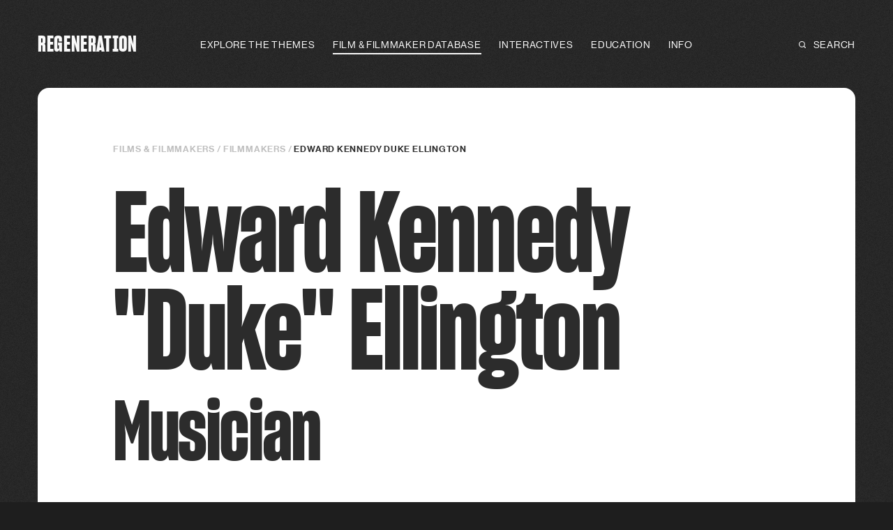

--- FILE ---
content_type: text/html; charset=utf-8
request_url: https://www.regenerationblackcinema.org/films-and-filmmakers/filmmakers/edward-kennedy-duke-ellington
body_size: 12802
content:
<!DOCTYPE html><html style="background-color:#1E1E1E"><head><meta charSet="utf-8"/><title>Edward Kennedy &quot;Duke&quot; Ellington </title><meta name="page-subject" content="Edward Kennedy &quot;Duke&quot; Ellington "/><meta name="description" content="Regeneration | Black Cinema"/><meta name="viewport" content="width=device-width, initial-scale=1.0, maximum-scale=1.0, minimum-scale=1.0, user-scalable=no"/><link rel="icon" type="image/png" sizes="32x32" href="/favicon/favicon-32x32.png"/><link rel="icon" type="image/png" sizes="16x16" href="/favicon/favicon-16x16.png"/><link rel="shortcut icon" href="/favicon/favicon.ico"/><meta property="og:site_name" content="Regeneration: Black Cinema"/><meta property="og:title" content="Edward Kennedy &quot;Duke&quot; Ellington "/><meta property="og:description" content="Regeneration | Black Cinema"/><meta property="og:image" content="https://images.ctfassets.net/65takhbaw358/attRE7Q2KE2a4YMiH/8da774706af8f88e64db662d12d94906/08_EX.REG.405.4.16-web.jpg"/><meta name="twitter:card" content="summary_large_image"/><meta name="twitter:title" content="Edward Kennedy &quot;Duke&quot; Ellington "/><meta name="twitter:image:src" content="https://images.ctfassets.net/65takhbaw358/attRE7Q2KE2a4YMiH/8da774706af8f88e64db662d12d94906/08_EX.REG.405.4.16-web.jpg"/><meta name="twitter:site" content="@academymuseum"/><script async="" src="https://www.googletagmanager.com/gtag/js?id=G-LXRGDYP3GC"></script><script>
          window.dataLayer = window.dataLayer || [];
          function gtag(){dataLayer.push(arguments);}
          gtag('js', new Date());
          gtag('config', 'G-LXRGDYP3GC', {
            page_path: window.location.pathname,
          });
        </script><meta name="next-head-count" content="18"/><link data-next-font="" rel="preconnect" href="/" crossorigin="anonymous"/><link rel="preload" href="/_next/static/css/1f6b60ef206c637e.css" as="style"/><link rel="stylesheet" href="/_next/static/css/1f6b60ef206c637e.css" data-n-g=""/><noscript data-n-css=""></noscript><script defer="" nomodule="" src="/_next/static/chunks/polyfills-42372ed130431b0a.js"></script><script src="/_next/static/chunks/webpack-4b06ab7ae69bfcdb.js" defer=""></script><script src="/_next/static/chunks/framework-840cff9d6bb95703.js" defer=""></script><script src="/_next/static/chunks/main-d514106b9c8b0334.js" defer=""></script><script src="/_next/static/chunks/pages/_app-266c4d83061ad60b.js" defer=""></script><script src="/_next/static/chunks/5680-cc52bb4c8d3ceb8f.js" defer=""></script><script src="/_next/static/chunks/4421-4ed2955c2770ed09.js" defer=""></script><script src="/_next/static/chunks/2242-631901d72f9ae899.js" defer=""></script><script src="/_next/static/chunks/1358-b0fb46b36cffcebe.js" defer=""></script><script src="/_next/static/chunks/9269-2859cc712fd9e63e.js" defer=""></script><script src="/_next/static/chunks/2039-0ab6a5d54162ecd4.js" defer=""></script><script src="/_next/static/chunks/pages/films-and-filmmakers/filmmakers/%5Bslug%5D-86bf2c38b931e421.js" defer=""></script><script src="/_next/static/luA7V-lisALjc49nextto/_buildManifest.js" defer=""></script><script src="/_next/static/luA7V-lisALjc49nextto/_ssgManifest.js" defer=""></script></head><body style="opacity:0"><div id="__next"><div class="sc-99f0fe4-0 excKda"></div><div class="sc-99f0fe4-1 EMgYD"></div><div class="sc-f05168e9-0 eUQNGw"><div class="sc-8c47a646-0 dtsXkf sc-f05168e9-1 cWQYbA"></div></div><div class="sc-42c72d80-0 ccDkfs"><div class="sc-37bb05b7-0 lirsyV"><div style="height:100px"></div></div><nav id="main-menu" class="sc-37bb05b7-1 diBDUL"><div class="sc-37bb05b7-3 ciyUiE"><div class="sc-37bb05b7-4 llnNSa"><div class="sc-8c47a646-0 dtsXkf"></div></div><div class="sc-37bb05b7-2 bKzLlG"><div class="sc-37bb05b7-5 hxPplS"></div><a href="/" label="Regeneration" class="sc-37bb05b7-6 cBpxGy"><div class="sc-e9fcedfb-0 gzaHJK"><span><span>R</span><span>e</span><span>g</span><span>e</span><span>n</span><span>e</span><span>r</span><span>a</span><span>t</span><span>i</span><span>o</span><span>n</span></span><svg xmlns="http://www.w3.org/2000/svg" fill="none" class="sc-eca5c398-0 fEFTLP"><defs><clipPath id=":R4kkrm:"><text x="0" y="0" style="color:#FDE48B" stroke="none" fill="none" class="sc-eca5c398-1 bHqeXc"></text></clipPath></defs><circle cx="50%" cy="50%" fill="#FDE48B" stroke="none" clip-path="url(#:R4kkrm:)" class="sc-eca5c398-2 fresYy"></circle><circle cx="15%" cy="40%" fill="#FDE48B" stroke="none" clip-path="url(#:R4kkrm:)" class="sc-eca5c398-2 sc-eca5c398-3 fresYy hNELym"></circle><circle cx="65%" cy="60%" fill="#FDE48B" stroke="none" clip-path="url(#:R4kkrm:)" class="sc-eca5c398-2 sc-eca5c398-4 fresYy chkaZm"></circle></svg></div></a><div class="sc-37bb05b7-7 fxXMXM"><button type="button" class="sc-46976e81-0 sc-37bb05b7-9 hupXUK bPheNF">Explore the Themes</button><button type="button" class="sc-46976e81-0 sc-37bb05b7-9 hupXUK bPheNF selected">Film &amp; Filmmaker Database</button><button type="button" class="sc-46976e81-0 sc-37bb05b7-9 hupXUK bPheNF">Interactives</button><button type="button" class="sc-46976e81-0 sc-37bb05b7-9 hupXUK bPheNF">Education</button><button type="button" class="sc-46976e81-0 sc-37bb05b7-9 hupXUK bPheNF">Info</button></div><span class="no-mobile"><a href="/search" class="sc-46976e81-0 sc-37bb05b7-8 hupXUK jXIbTw"><svg viewBox="0 0 36 36" fill="none" class="sc-f34ef235-0 iCsvZL large small" xmlns="http://www.w3.org/2000/svg"><path d="M26 26L34 34" stroke="#f9f9f9" stroke-width="4" stroke-linecap="round" stroke-linejoin="round"></path><circle cx="16" cy="16" r="14" stroke="#f9f9f9" stroke-width="4"></circle></svg> <!-- -->Search</a></span><div class="sc-37bb05b7-17 yKosT"><a href="/search" class="sc-37bb05b7-16 hNGlZV search"><svg viewBox="0 0 36 36" fill="none" class="sc-f34ef235-0 iCsvZL large medium" xmlns="http://www.w3.org/2000/svg"><path d="M26 26L34 34" stroke="#f9f9f9" stroke-width="4" stroke-linecap="round" stroke-linejoin="round"></path><circle cx="16" cy="16" r="14" stroke="#f9f9f9" stroke-width="4"></circle></svg></a><button type="button" aria-label="close menu" class="sc-37bb05b7-16 sc-37bb05b7-26 hNGlZV cmRYPR"><svg viewBox="0 0 26 20" fill="none" xmlns="http://www.w3.org/2000/svg" class="sc-dfa63411-0 bJvzmy"><rect id="hamburger-top" width="26" height="2" rx="1" fill="#f9f9f9"></rect><rect id="hamburger-bottom-middle" y="6" width="26" height="2" rx="1" fill="#f9f9f9"></rect><rect id="hamburger-top-middle" y="12" width="26" height="2" rx="1" fill="#f9f9f9"></rect><rect id="hamburger-bottom" y="18" width="26" height="2" rx="1" fill="#f9f9f9"></rect></svg></button></div></div></div><div class="sc-37bb05b7-10 wpxqC"><div id="themes" class="sc-37bb05b7-11 enSQcg theme"><a id="/themes/introduction" href="/themes/introduction" color="#77AA76" class="sc-63c449dd-0 sc-37bb05b7-12 iaqfkY hUboma"><span color="#77AA76" class="sc-37bb05b7-15 inBcfJ">1</span><div class="sc-e9fcedfb-0 gzaHJK sublink-text"><span><span>I</span><span>n</span><span>t</span><span>r</span><span>o</span><span>d</span><span>u</span><span>c</span><span>t</span><span>i</span><span>o</span><span>n</span></span><svg xmlns="http://www.w3.org/2000/svg" fill="none" class="sc-eca5c398-0 fEFTLP"><defs><clipPath id=":R54j4rm:"><text x="0" y="0" style="color:#77AA76" stroke="none" fill="none" class="sc-eca5c398-1 bHqeXc"></text></clipPath></defs><circle cx="50%" cy="50%" fill="#77AA76" stroke="none" clip-path="url(#:R54j4rm:)" class="sc-eca5c398-2 fresYy"></circle><circle cx="15%" cy="40%" fill="#77AA76" stroke="none" clip-path="url(#:R54j4rm:)" class="sc-eca5c398-2 sc-eca5c398-3 fresYy hNELym"></circle><circle cx="65%" cy="60%" fill="#77AA76" stroke="none" clip-path="url(#:R54j4rm:)" class="sc-eca5c398-2 sc-eca5c398-4 fresYy chkaZm"></circle></svg></div></a><div class="sc-2c0948e6-0 bEckNt"></div><a id="/themes/early-cinema-1896-1915" href="/themes/early-cinema-1896-1915" color="#DFA560" class="sc-63c449dd-0 sc-37bb05b7-12 iaqfkY hxMhaB"><span color="#DFA560" class="sc-37bb05b7-15 dPQllk">2</span><div class="sc-e9fcedfb-0 gzaHJK sublink-text"><span><span>E</span><span>a</span><span>r</span><span>l</span><span>y</span><span> </span><span>C</span><span>i</span><span>n</span><span>e</span><span>m</span><span>a</span><span>,</span><span> </span><span>1</span><span>8</span><span>9</span><span>6</span><span>–</span><span>1</span><span>9</span><span>1</span><span>5</span></span><svg xmlns="http://www.w3.org/2000/svg" fill="none" class="sc-eca5c398-0 fEFTLP"><defs><clipPath id=":R5534rm:"><text x="0" y="0" style="color:#DFA560" stroke="none" fill="none" class="sc-eca5c398-1 bHqeXc"></text></clipPath></defs><circle cx="50%" cy="50%" fill="#DFA560" stroke="none" clip-path="url(#:R5534rm:)" class="sc-eca5c398-2 fresYy"></circle><circle cx="15%" cy="40%" fill="#DFA560" stroke="none" clip-path="url(#:R5534rm:)" class="sc-eca5c398-2 sc-eca5c398-3 fresYy hNELym"></circle><circle cx="65%" cy="60%" fill="#DFA560" stroke="none" clip-path="url(#:R5534rm:)" class="sc-eca5c398-2 sc-eca5c398-4 fresYy chkaZm"></circle></svg></div></a><div class="sc-2c0948e6-0 bEckNt"></div><a id="/themes/race-films" href="/themes/race-films" color="#A09ED9" class="sc-63c449dd-0 sc-37bb05b7-12 iaqfkY gsXxAG"><span color="#A09ED9" class="sc-37bb05b7-15 hViRpA">3</span><div class="sc-e9fcedfb-0 gzaHJK sublink-text"><span><span>R</span><span>a</span><span>c</span><span>e</span><span> </span><span>F</span><span>i</span><span>l</span><span>m</span><span>s</span></span><svg xmlns="http://www.w3.org/2000/svg" fill="none" class="sc-eca5c398-0 fEFTLP"><defs><clipPath id=":R55j4rm:"><text x="0" y="0" style="color:#A09ED9" stroke="none" fill="none" class="sc-eca5c398-1 bHqeXc"></text></clipPath></defs><circle cx="50%" cy="50%" fill="#A09ED9" stroke="none" clip-path="url(#:R55j4rm:)" class="sc-eca5c398-2 fresYy"></circle><circle cx="15%" cy="40%" fill="#A09ED9" stroke="none" clip-path="url(#:R55j4rm:)" class="sc-eca5c398-2 sc-eca5c398-3 fresYy hNELym"></circle><circle cx="65%" cy="60%" fill="#A09ED9" stroke="none" clip-path="url(#:R55j4rm:)" class="sc-eca5c398-2 sc-eca5c398-4 fresYy chkaZm"></circle></svg></div></a><div class="sc-2c0948e6-0 bEckNt"></div><a id="/themes/music-and-film" href="/themes/music-and-film" color="#C4B377" class="sc-63c449dd-0 sc-37bb05b7-12 iaqfkY hCVeKf"><span color="#C4B377" class="sc-37bb05b7-15 jWlLFe">4</span><div class="sc-e9fcedfb-0 gzaHJK sublink-text"><span><span>M</span><span>u</span><span>s</span><span>i</span><span>c</span><span> </span><span>a</span><span>n</span><span>d</span><span> </span><span>F</span><span>i</span><span>l</span><span>m</span></span><svg xmlns="http://www.w3.org/2000/svg" fill="none" class="sc-eca5c398-0 fEFTLP"><defs><clipPath id=":R5634rm:"><text x="0" y="0" style="color:#C4B377" stroke="none" fill="none" class="sc-eca5c398-1 bHqeXc"></text></clipPath></defs><circle cx="50%" cy="50%" fill="#C4B377" stroke="none" clip-path="url(#:R5634rm:)" class="sc-eca5c398-2 fresYy"></circle><circle cx="15%" cy="40%" fill="#C4B377" stroke="none" clip-path="url(#:R5634rm:)" class="sc-eca5c398-2 sc-eca5c398-3 fresYy hNELym"></circle><circle cx="65%" cy="60%" fill="#C4B377" stroke="none" clip-path="url(#:R5634rm:)" class="sc-eca5c398-2 sc-eca5c398-4 fresYy chkaZm"></circle></svg></div></a><div class="sc-2c0948e6-0 bEckNt"></div><a id="/themes/stars-and-icons" href="/themes/stars-and-icons" color="#EF9898" class="sc-63c449dd-0 sc-37bb05b7-12 iaqfkY ucxqX"><span color="#EF9898" class="sc-37bb05b7-15 hzrwdj">5</span><div class="sc-e9fcedfb-0 gzaHJK sublink-text"><span><span>S</span><span>t</span><span>a</span><span>r</span><span>s</span><span> </span><span>&amp;</span><span> </span><span>I</span><span>c</span><span>o</span><span>n</span><span>s</span></span><svg xmlns="http://www.w3.org/2000/svg" fill="none" class="sc-eca5c398-0 fEFTLP"><defs><clipPath id=":R56j4rm:"><text x="0" y="0" style="color:#EF9898" stroke="none" fill="none" class="sc-eca5c398-1 bHqeXc"></text></clipPath></defs><circle cx="50%" cy="50%" fill="#EF9898" stroke="none" clip-path="url(#:R56j4rm:)" class="sc-eca5c398-2 fresYy"></circle><circle cx="15%" cy="40%" fill="#EF9898" stroke="none" clip-path="url(#:R56j4rm:)" class="sc-eca5c398-2 sc-eca5c398-3 fresYy hNELym"></circle><circle cx="65%" cy="60%" fill="#EF9898" stroke="none" clip-path="url(#:R56j4rm:)" class="sc-eca5c398-2 sc-eca5c398-4 fresYy chkaZm"></circle></svg></div></a><div class="sc-2c0948e6-0 bEckNt"></div><a id="/themes/freedom-movements" href="/themes/freedom-movements" color="#72829B" class="sc-63c449dd-0 sc-37bb05b7-12 iaqfkY igvPZX"><span color="#72829B" class="sc-37bb05b7-15 yeIzE">6</span><div class="sc-e9fcedfb-0 gzaHJK sublink-text"><span><span>F</span><span>r</span><span>e</span><span>e</span><span>d</span><span>o</span><span>m</span><span> </span><span>M</span><span>o</span><span>v</span><span>e</span><span>m</span><span>e</span><span>n</span><span>t</span><span>s</span></span><svg xmlns="http://www.w3.org/2000/svg" fill="none" class="sc-eca5c398-0 fEFTLP"><defs><clipPath id=":R5734rm:"><text x="0" y="0" style="color:#72829B" stroke="none" fill="none" class="sc-eca5c398-1 bHqeXc"></text></clipPath></defs><circle cx="50%" cy="50%" fill="#72829B" stroke="none" clip-path="url(#:R5734rm:)" class="sc-eca5c398-2 fresYy"></circle><circle cx="15%" cy="40%" fill="#72829B" stroke="none" clip-path="url(#:R5734rm:)" class="sc-eca5c398-2 sc-eca5c398-3 fresYy hNELym"></circle><circle cx="65%" cy="60%" fill="#72829B" stroke="none" clip-path="url(#:R5734rm:)" class="sc-eca5c398-2 sc-eca5c398-4 fresYy chkaZm"></circle></svg></div></a><div class="sc-2c0948e6-0 bEckNt"></div><a id="/themes/agency" href="/themes/agency" color="#91A598" class="sc-63c449dd-0 sc-37bb05b7-12 iaqfkY jfZbKF"><span color="#91A598" class="sc-37bb05b7-15 hxQFIJ">7</span><div class="sc-e9fcedfb-0 gzaHJK sublink-text"><span><span>A</span><span>g</span><span>e</span><span>n</span><span>c</span><span>y</span></span><svg xmlns="http://www.w3.org/2000/svg" fill="none" class="sc-eca5c398-0 fEFTLP"><defs><clipPath id=":R57j4rm:"><text x="0" y="0" style="color:#91A598" stroke="none" fill="none" class="sc-eca5c398-1 bHqeXc"></text></clipPath></defs><circle cx="50%" cy="50%" fill="#91A598" stroke="none" clip-path="url(#:R57j4rm:)" class="sc-eca5c398-2 fresYy"></circle><circle cx="15%" cy="40%" fill="#91A598" stroke="none" clip-path="url(#:R57j4rm:)" class="sc-eca5c398-2 sc-eca5c398-3 fresYy hNELym"></circle><circle cx="65%" cy="60%" fill="#91A598" stroke="none" clip-path="url(#:R57j4rm:)" class="sc-eca5c398-2 sc-eca5c398-4 fresYy chkaZm"></circle></svg></div></a><div class="sc-2c0948e6-0 bEckNt"></div></div><div id="films-and-filmmakers" class="sc-37bb05b7-11 enSQcg"><a id="/films-and-filmmakers" href="/films-and-filmmakers" class="sc-63c449dd-0 sc-37bb05b7-12 iaqfkY kKAnyO"><div class="sc-e9fcedfb-0 gzaHJK sublink-text"><span><span>S</span><span>e</span><span>l</span><span>e</span><span>c</span><span>t</span><span>e</span><span>d</span><span> </span><span>F</span><span>i</span><span>l</span><span>m</span><span>s</span><span> </span><span>&amp;</span><span> </span><span>F</span><span>i</span><span>l</span><span>m</span><span>m</span><span>a</span><span>k</span><span>e</span><span>r</span><span>s</span></span><svg xmlns="http://www.w3.org/2000/svg" fill="none" class="sc-eca5c398-0 fEFTLP"><defs><clipPath id=":R54l4rm:"><text x="0" y="0" style="color:#FDE48B" stroke="none" fill="none" class="sc-eca5c398-1 bHqeXc"></text></clipPath></defs><circle cx="50%" cy="50%" fill="#FDE48B" stroke="none" clip-path="url(#:R54l4rm:)" class="sc-eca5c398-2 fresYy"></circle><circle cx="15%" cy="40%" fill="#FDE48B" stroke="none" clip-path="url(#:R54l4rm:)" class="sc-eca5c398-2 sc-eca5c398-3 fresYy hNELym"></circle><circle cx="65%" cy="60%" fill="#FDE48B" stroke="none" clip-path="url(#:R54l4rm:)" class="sc-eca5c398-2 sc-eca5c398-4 fresYy chkaZm"></circle></svg></div></a><a id="/films-and-filmmakers/films" href="/films-and-filmmakers/films" class="sc-63c449dd-0 sc-37bb05b7-12 iaqfkY hRBBbo"><div class="sc-e9fcedfb-0 gzaHJK sublink-text"><span><span>S</span><span>e</span><span>l</span><span>e</span><span>c</span><span>t</span><span>e</span><span>d</span><span> </span><span>F</span><span>i</span><span>l</span><span>m</span><span>s</span></span><svg xmlns="http://www.w3.org/2000/svg" fill="none" class="sc-eca5c398-0 fEFTLP"><defs><clipPath id=":R5554rm:"><text x="0" y="0" style="color:#FDE48B" stroke="none" fill="none" class="sc-eca5c398-1 bHqeXc"></text></clipPath></defs><circle cx="50%" cy="50%" fill="#FDE48B" stroke="none" clip-path="url(#:R5554rm:)" class="sc-eca5c398-2 fresYy"></circle><circle cx="15%" cy="40%" fill="#FDE48B" stroke="none" clip-path="url(#:R5554rm:)" class="sc-eca5c398-2 sc-eca5c398-3 fresYy hNELym"></circle><circle cx="65%" cy="60%" fill="#FDE48B" stroke="none" clip-path="url(#:R5554rm:)" class="sc-eca5c398-2 sc-eca5c398-4 fresYy chkaZm"></circle></svg></div></a><a id="/films-and-filmmakers/filmmakers" href="/films-and-filmmakers/filmmakers" class="sc-63c449dd-0 sc-37bb05b7-12 iaqfkY kRaHSb"><div class="sc-e9fcedfb-0 gzaHJK sublink-text"><span><span>S</span><span>e</span><span>l</span><span>e</span><span>c</span><span>t</span><span>e</span><span>d</span><span> </span><span>F</span><span>i</span><span>l</span><span>m</span><span>m</span><span>a</span><span>k</span><span>e</span><span>r</span><span>s</span></span><svg xmlns="http://www.w3.org/2000/svg" fill="none" class="sc-eca5c398-0 fEFTLP"><defs><clipPath id=":R55l4rm:"><text x="0" y="0" style="color:#FDE48B" stroke="none" fill="none" class="sc-eca5c398-1 bHqeXc"></text></clipPath></defs><circle cx="50%" cy="50%" fill="#FDE48B" stroke="none" clip-path="url(#:R55l4rm:)" class="sc-eca5c398-2 fresYy"></circle><circle cx="15%" cy="40%" fill="#FDE48B" stroke="none" clip-path="url(#:R55l4rm:)" class="sc-eca5c398-2 sc-eca5c398-3 fresYy hNELym"></circle><circle cx="65%" cy="60%" fill="#FDE48B" stroke="none" clip-path="url(#:R55l4rm:)" class="sc-eca5c398-2 sc-eca5c398-4 fresYy chkaZm"></circle></svg></div></a><a id="/films-and-filmmakers/companies" href="/films-and-filmmakers/companies" class="sc-63c449dd-0 sc-37bb05b7-12 iaqfkY dJvQQs"><div class="sc-e9fcedfb-0 gzaHJK sublink-text"><span><span>S</span><span>e</span><span>l</span><span>e</span><span>c</span><span>t</span><span>e</span><span>d</span><span> </span><span>C</span><span>o</span><span>m</span><span>p</span><span>a</span><span>n</span><span>i</span><span>e</span><span>s</span></span><svg xmlns="http://www.w3.org/2000/svg" fill="none" class="sc-eca5c398-0 fEFTLP"><defs><clipPath id=":R5654rm:"><text x="0" y="0" style="color:#FDE48B" stroke="none" fill="none" class="sc-eca5c398-1 bHqeXc"></text></clipPath></defs><circle cx="50%" cy="50%" fill="#FDE48B" stroke="none" clip-path="url(#:R5654rm:)" class="sc-eca5c398-2 fresYy"></circle><circle cx="15%" cy="40%" fill="#FDE48B" stroke="none" clip-path="url(#:R5654rm:)" class="sc-eca5c398-2 sc-eca5c398-3 fresYy hNELym"></circle><circle cx="65%" cy="60%" fill="#FDE48B" stroke="none" clip-path="url(#:R5654rm:)" class="sc-eca5c398-2 sc-eca5c398-4 fresYy chkaZm"></circle></svg></div></a></div><div id="interactives" class="sc-37bb05b7-11 enSQcg"><a id="/interactives/meet-the-stars" href="/interactives/meet-the-stars" class="sc-63c449dd-0 sc-37bb05b7-12 iaqfkY kKAnyO"><div class="sc-e9fcedfb-0 gzaHJK sublink-text"><span><span>M</span><span>e</span><span>e</span><span>t</span><span> </span><span>T</span><span>h</span><span>e</span><span> </span><span>S</span><span>t</span><span>a</span><span>r</span><span>s</span></span><svg xmlns="http://www.w3.org/2000/svg" fill="none" class="sc-eca5c398-0 fEFTLP"><defs><clipPath id=":R2in4rm:"><text x="0" y="0" style="color:#FDE48B" stroke="none" fill="none" class="sc-eca5c398-1 bHqeXc"></text></clipPath></defs><circle cx="50%" cy="50%" fill="#FDE48B" stroke="none" clip-path="url(#:R2in4rm:)" class="sc-eca5c398-2 fresYy"></circle><circle cx="15%" cy="40%" fill="#FDE48B" stroke="none" clip-path="url(#:R2in4rm:)" class="sc-eca5c398-2 sc-eca5c398-3 fresYy hNELym"></circle><circle cx="65%" cy="60%" fill="#FDE48B" stroke="none" clip-path="url(#:R2in4rm:)" class="sc-eca5c398-2 sc-eca5c398-4 fresYy chkaZm"></circle></svg></div></a><a id="/interactives/map/years" href="/interactives/map/years" class="sc-63c449dd-0 sc-37bb05b7-12 iaqfkY hRBBbo"><div class="sc-e9fcedfb-0 gzaHJK sublink-text"><span><span>M</span><span>a</span><span>p</span><span>p</span><span>i</span><span>n</span><span>g</span><span> </span><span>t</span><span>h</span><span>e</span><span> </span><span>H</span><span>i</span><span>s</span><span>t</span><span>o</span><span>r</span><span>y</span></span><svg xmlns="http://www.w3.org/2000/svg" fill="none" class="sc-eca5c398-0 fEFTLP"><defs><clipPath id=":R2j74rm:"><text x="0" y="0" style="color:#FDE48B" stroke="none" fill="none" class="sc-eca5c398-1 bHqeXc"></text></clipPath></defs><circle cx="50%" cy="50%" fill="#FDE48B" stroke="none" clip-path="url(#:R2j74rm:)" class="sc-eca5c398-2 fresYy"></circle><circle cx="15%" cy="40%" fill="#FDE48B" stroke="none" clip-path="url(#:R2j74rm:)" class="sc-eca5c398-2 sc-eca5c398-3 fresYy hNELym"></circle><circle cx="65%" cy="60%" fill="#FDE48B" stroke="none" clip-path="url(#:R2j74rm:)" class="sc-eca5c398-2 sc-eca5c398-4 fresYy chkaZm"></circle></svg></div></a></div><div id="education" class="sc-37bb05b7-11 enSQcg"><a id="/education" href="/education" class="sc-63c449dd-0 sc-37bb05b7-12 iaqfkY kKAnyO"><div class="sc-e9fcedfb-0 gzaHJK sublink-text"><span><span>E</span><span>d</span><span>u</span><span>c</span><span>a</span><span>t</span><span>i</span><span>o</span><span>n</span></span><svg xmlns="http://www.w3.org/2000/svg" fill="none" class="sc-eca5c398-0 fEFTLP"><defs><clipPath id=":R2ip4rm:"><text x="0" y="0" style="color:#FDE48B" stroke="none" fill="none" class="sc-eca5c398-1 bHqeXc"></text></clipPath></defs><circle cx="50%" cy="50%" fill="#FDE48B" stroke="none" clip-path="url(#:R2ip4rm:)" class="sc-eca5c398-2 fresYy"></circle><circle cx="15%" cy="40%" fill="#FDE48B" stroke="none" clip-path="url(#:R2ip4rm:)" class="sc-eca5c398-2 sc-eca5c398-3 fresYy hNELym"></circle><circle cx="65%" cy="60%" fill="#FDE48B" stroke="none" clip-path="url(#:R2ip4rm:)" class="sc-eca5c398-2 sc-eca5c398-4 fresYy chkaZm"></circle></svg></div></a><a id="/education/tools/timeline" href="/education/tools/timeline" class="sc-63c449dd-0 sc-37bb05b7-12 iaqfkY hRBBbo"><div class="sc-e9fcedfb-0 gzaHJK sublink-text"><span><span>T</span><span>i</span><span>m</span><span>e</span><span>l</span><span>i</span><span>n</span><span>e</span></span><svg xmlns="http://www.w3.org/2000/svg" fill="none" class="sc-eca5c398-0 fEFTLP"><defs><clipPath id=":R2j94rm:"><text x="0" y="0" style="color:#FDE48B" stroke="none" fill="none" class="sc-eca5c398-1 bHqeXc"></text></clipPath></defs><circle cx="50%" cy="50%" fill="#FDE48B" stroke="none" clip-path="url(#:R2j94rm:)" class="sc-eca5c398-2 fresYy"></circle><circle cx="15%" cy="40%" fill="#FDE48B" stroke="none" clip-path="url(#:R2j94rm:)" class="sc-eca5c398-2 sc-eca5c398-3 fresYy hNELym"></circle><circle cx="65%" cy="60%" fill="#FDE48B" stroke="none" clip-path="url(#:R2j94rm:)" class="sc-eca5c398-2 sc-eca5c398-4 fresYy chkaZm"></circle></svg></div></a></div><div id="info" class="sc-37bb05b7-11 enSQcg"><a id="/info/overview" href="/info/overview" class="sc-63c449dd-0 sc-37bb05b7-12 iaqfkY kKAnyO"><div class="sc-e9fcedfb-0 gzaHJK sublink-text"><span><span>O</span><span>v</span><span>e</span><span>r</span><span>v</span><span>i</span><span>e</span><span>w</span></span><svg xmlns="http://www.w3.org/2000/svg" fill="none" class="sc-eca5c398-0 fEFTLP"><defs><clipPath id=":R2ir4rm:"><text x="0" y="0" style="color:#FDE48B" stroke="none" fill="none" class="sc-eca5c398-1 bHqeXc"></text></clipPath></defs><circle cx="50%" cy="50%" fill="#FDE48B" stroke="none" clip-path="url(#:R2ir4rm:)" class="sc-eca5c398-2 fresYy"></circle><circle cx="15%" cy="40%" fill="#FDE48B" stroke="none" clip-path="url(#:R2ir4rm:)" class="sc-eca5c398-2 sc-eca5c398-3 fresYy hNELym"></circle><circle cx="65%" cy="60%" fill="#FDE48B" stroke="none" clip-path="url(#:R2ir4rm:)" class="sc-eca5c398-2 sc-eca5c398-4 fresYy chkaZm"></circle></svg></div></a><a id="/info/publication" href="/info/publication" class="sc-63c449dd-0 sc-37bb05b7-12 iaqfkY hRBBbo"><div class="sc-e9fcedfb-0 gzaHJK sublink-text"><span><span>B</span><span>u</span><span>y</span><span> </span><span>t</span><span>h</span><span>e</span><span> </span><span>B</span><span>o</span><span>o</span><span>k</span></span><svg xmlns="http://www.w3.org/2000/svg" fill="none" class="sc-eca5c398-0 fEFTLP"><defs><clipPath id=":R2jb4rm:"><text x="0" y="0" style="color:#FDE48B" stroke="none" fill="none" class="sc-eca5c398-1 bHqeXc"></text></clipPath></defs><circle cx="50%" cy="50%" fill="#FDE48B" stroke="none" clip-path="url(#:R2jb4rm:)" class="sc-eca5c398-2 fresYy"></circle><circle cx="15%" cy="40%" fill="#FDE48B" stroke="none" clip-path="url(#:R2jb4rm:)" class="sc-eca5c398-2 sc-eca5c398-3 fresYy hNELym"></circle><circle cx="65%" cy="60%" fill="#FDE48B" stroke="none" clip-path="url(#:R2jb4rm:)" class="sc-eca5c398-2 sc-eca5c398-4 fresYy chkaZm"></circle></svg></div></a></div></div><div class="sc-37bb05b7-18 kwjszC"><div class="sc-37bb05b7-19 dGUcYw theme"><button type="button" class="sc-37bb05b7-20 cMuEFO"><span class="sc-37bb05b7-21 dSWIli">Explore the Themes</span><svg viewBox="0 0 26 27" fill="none" xmlns="http://www.w3.org/2000/svg" class="sc-7b08e76e-0 eTYLai"><rect class="plus-horizontal" y="12.8995" width="26" height="2" rx="1" fill="#848484"></rect><rect x="0" y="13" width="26" height="2" rx="1" class="plus-vertical" fill="#848484"></rect></svg></button><div class="sc-37bb05b7-23 faUcsl theme"><a href="/themes/introduction" color="#77AA76" class="sc-63c449dd-0 sc-37bb05b7-12 iaqfkY hUboma mobile"><img src="https://images.ctfassets.net/65takhbaw358/YipUdNDn8gOtYmPg7SS22/ba6b87410c9b2ec0c06de1b94522c417/001a_SomethingGoodKiss__1_.jpg" class="sc-37bb05b7-24 hQOqgQ"/><span color="#77AA76" class="sc-37bb05b7-15 inBcfJ">1</span><span class="sc-37bb05b7-22 fZFvmm">Introduction</span></a><a href="/themes/early-cinema-1896-1915" color="#DFA560" class="sc-63c449dd-0 sc-37bb05b7-12 iaqfkY hxMhaB mobile"><img src="https://images.ctfassets.net/65takhbaw358/1LwhiJJidf06hC1qKcLTwZ/6c7fa28ac470e2cec29e4345a0b01750/042_Alt_film_still_from_LIME_KILN_FIELD_DAY_MOMA-web.jpg" class="sc-37bb05b7-24 hQOqgQ"/><span color="#DFA560" class="sc-37bb05b7-15 dPQllk">2</span><span class="sc-37bb05b7-22 fZFvmm">Early Cinema, 1896–1915</span></a><a href="/themes/race-films" color="#A09ED9" class="sc-63c449dd-0 sc-37bb05b7-12 iaqfkY gsXxAG mobile"><img src="https://images.ctfassets.net/65takhbaw358/4HE4AxkjeKq2Cq6iQq0hnU/f192fb29026f4a5dd74b8e526589bc96/141_ReformSchoolBeavers-web.jpg" class="sc-37bb05b7-24 hQOqgQ"/><span color="#A09ED9" class="sc-37bb05b7-15 hViRpA">3</span><span class="sc-37bb05b7-22 fZFvmm">Race Films</span></a><a href="/themes/music-and-film" color="#C4B377" class="sc-63c449dd-0 sc-37bb05b7-12 iaqfkY hCVeKf mobile"><img src="https://images.ctfassets.net/65takhbaw358/dd3WfyB11rVQWbLJ1oNKm/4a8f788919500a95df91b3138a967ae0/4-Black-and-Tan-web.jpg" class="sc-37bb05b7-24 hQOqgQ"/><span color="#C4B377" class="sc-37bb05b7-15 jWlLFe">4</span><span class="sc-37bb05b7-22 fZFvmm">Music and Film</span></a><a href="/themes/stars-and-icons" color="#EF9898" class="sc-63c449dd-0 sc-37bb05b7-12 iaqfkY ucxqX mobile"><img src="https://images.ctfassets.net/65takhbaw358/1ObWGbIixfNOpqOIz1saEF/bab17df44a55014b0571cc7cf6a3f9ce/5_Stormy_Weather_still-web.jpg" class="sc-37bb05b7-24 hQOqgQ"/><span color="#EF9898" class="sc-37bb05b7-15 hzrwdj">5</span><span class="sc-37bb05b7-22 fZFvmm">Stars &amp; Icons</span></a><a href="/themes/freedom-movements" color="#72829B" class="sc-63c449dd-0 sc-37bb05b7-12 iaqfkY igvPZX mobile"><img src="https://images.ctfassets.net/65takhbaw358/6CIGyAwcSyyi1ISMlq62eq/c3e736bf06fe571d7b6a1def3f0abe6f/6_Paris_Blues_still.jpeg" class="sc-37bb05b7-24 hQOqgQ"/><span color="#72829B" class="sc-37bb05b7-15 yeIzE">6</span><span class="sc-37bb05b7-22 fZFvmm">Freedom Movements</span></a><a href="/themes/agency" color="#91A598" class="sc-63c449dd-0 sc-37bb05b7-12 iaqfkY jfZbKF mobile"><img src="https://images.ctfassets.net/65takhbaw358/437lk3KFHT6JQGirs4aKDi/4347d2e25e128ae37b444b9138c01b75/7_I_am_Somebody.png" class="sc-37bb05b7-24 hQOqgQ"/><span color="#91A598" class="sc-37bb05b7-15 hxQFIJ">7</span><span class="sc-37bb05b7-22 fZFvmm">Agency</span></a></div></div><div class="sc-37bb05b7-19 eXKVrW"><button type="button" class="sc-37bb05b7-20 cMuEFO"><span class="sc-37bb05b7-21 dSWIli">Film &amp; Filmmaker Database</span><svg viewBox="0 0 26 27" fill="none" xmlns="http://www.w3.org/2000/svg" class="sc-7b08e76e-0 eTYLai"><rect class="plus-horizontal" y="12.8995" width="26" height="2" rx="1" fill="#848484"></rect><rect x="0" y="13" width="26" height="2" rx="1" class="plus-vertical" fill="#848484"></rect></svg></button><div class="sc-37bb05b7-23 faUcsl"><a href="/films-and-filmmakers" class="sc-63c449dd-0 sc-37bb05b7-12 iaqfkY kKAnyO mobile"><span class="sc-37bb05b7-22 fZFvmm">Selected Films &amp; Filmmakers</span></a><a href="/films-and-filmmakers/films" class="sc-63c449dd-0 sc-37bb05b7-12 iaqfkY hRBBbo mobile"><span class="sc-37bb05b7-22 fZFvmm">Selected Films</span></a><a href="/films-and-filmmakers/filmmakers" class="sc-63c449dd-0 sc-37bb05b7-12 iaqfkY kRaHSb mobile"><span class="sc-37bb05b7-22 fZFvmm">Selected Filmmakers</span></a><a href="/films-and-filmmakers/companies" class="sc-63c449dd-0 sc-37bb05b7-12 iaqfkY dJvQQs mobile"><span class="sc-37bb05b7-22 fZFvmm">Selected Companies</span></a></div></div><div class="sc-37bb05b7-19 cNkBuy"><button type="button" class="sc-37bb05b7-20 cMuEFO"><span class="sc-37bb05b7-21 dSWIli">Interactives</span><svg viewBox="0 0 26 27" fill="none" xmlns="http://www.w3.org/2000/svg" class="sc-7b08e76e-0 eTYLai"><rect class="plus-horizontal" y="12.8995" width="26" height="2" rx="1" fill="#848484"></rect><rect x="0" y="13" width="26" height="2" rx="1" class="plus-vertical" fill="#848484"></rect></svg></button><div class="sc-37bb05b7-23 faUcsl"><a href="/interactives/meet-the-stars" class="sc-63c449dd-0 sc-37bb05b7-12 iaqfkY kKAnyO mobile"><span class="sc-37bb05b7-22 fZFvmm">Meet The Stars</span></a><a href="/interactives/map/years" class="sc-63c449dd-0 sc-37bb05b7-12 iaqfkY hRBBbo mobile"><span class="sc-37bb05b7-22 fZFvmm">Mapping the History</span></a></div></div><div class="sc-37bb05b7-19 iKztLF"><button type="button" class="sc-37bb05b7-20 cMuEFO"><span class="sc-37bb05b7-21 dSWIli">Education</span><svg viewBox="0 0 26 27" fill="none" xmlns="http://www.w3.org/2000/svg" class="sc-7b08e76e-0 eTYLai"><rect class="plus-horizontal" y="12.8995" width="26" height="2" rx="1" fill="#848484"></rect><rect x="0" y="13" width="26" height="2" rx="1" class="plus-vertical" fill="#848484"></rect></svg></button><div class="sc-37bb05b7-23 faUcsl"><a href="/education" class="sc-63c449dd-0 sc-37bb05b7-12 iaqfkY kKAnyO mobile"><span class="sc-37bb05b7-22 fZFvmm">Education</span></a><a href="/education/tools/timeline" class="sc-63c449dd-0 sc-37bb05b7-12 iaqfkY hRBBbo mobile"><span class="sc-37bb05b7-22 fZFvmm">Timeline</span></a></div></div><div class="sc-37bb05b7-19 brAIIp"><button type="button" class="sc-37bb05b7-20 cMuEFO"><span class="sc-37bb05b7-21 dSWIli">Info</span><svg viewBox="0 0 26 27" fill="none" xmlns="http://www.w3.org/2000/svg" class="sc-7b08e76e-0 eTYLai"><rect class="plus-horizontal" y="12.8995" width="26" height="2" rx="1" fill="#848484"></rect><rect x="0" y="13" width="26" height="2" rx="1" class="plus-vertical" fill="#848484"></rect></svg></button><div class="sc-37bb05b7-23 faUcsl"><a href="/info/overview" class="sc-63c449dd-0 sc-37bb05b7-12 iaqfkY kKAnyO mobile"><span class="sc-37bb05b7-22 fZFvmm">Overview</span></a><a href="/info/publication" class="sc-63c449dd-0 sc-37bb05b7-12 iaqfkY hRBBbo mobile"><span class="sc-37bb05b7-22 fZFvmm">Buy the Book</span></a></div></div></div></nav><div class="sc-b8bbc1e2-0 dSQUHB hide mts-header"><div class="sc-b8bbc1e2-1 dVTAgw"><div class="sc-8c47a646-0 dtsXkf"></div></div><a href="/interactives/meet-the-stars" class="sc-c96c30c1-0 sc-b8bbc1e2-2 hfFRCu huDlIU">Meet the Stars</a><div class="sc-b8bbc1e2-3 bkvMCz"><a href="/interactives/meet-the-stars/browse" class="sc-8afaccc3-0 kiSTbu hide condensed alt"><svg xmlns="http://www.w3.org/2000/svg" fill="none" class="sc-6de9e777-0 bcCOia"><circle cx="50%" cy="50%" fill="#FDE48B" stroke="none" class="sc-6de9e777-1 cbLvGm"></circle><circle cx="15%" cy="40%" fill="#FDE48B" stroke="none" class="sc-6de9e777-1 sc-6de9e777-2 cbLvGm cfSnCd"></circle><circle cx="85%" cy="80%" fill="#FDE48B" stroke="none" class="sc-6de9e777-1 sc-6de9e777-3 cbLvGm hfAxVV"></circle></svg><span aria-label="Browse" class="sc-8afaccc3-1 gjCnxi">Browse</span></a><a href="/interactives/meet-the-stars/connections" class="sc-8afaccc3-0 kiSTbu condensed alt"><svg xmlns="http://www.w3.org/2000/svg" fill="none" class="sc-6de9e777-0 bcCOia"><circle cx="50%" cy="50%" fill="#FDE48B" stroke="none" class="sc-6de9e777-1 cbLvGm"></circle><circle cx="15%" cy="40%" fill="#FDE48B" stroke="none" class="sc-6de9e777-1 sc-6de9e777-2 cbLvGm cfSnCd"></circle><circle cx="85%" cy="80%" fill="#FDE48B" stroke="none" class="sc-6de9e777-1 sc-6de9e777-3 cbLvGm hfAxVV"></circle></svg><span aria-label="Connections" class="sc-8afaccc3-1 gjCnxi">Connections</span></a></div></div><div style="opacity:0"><div class="sc-a0fc8563-0 bOZKrD article"><article class="sc-8c8b77eb-1 imjCxx db-entry-article"><div class="sc-8c8b77eb-2 csgtgu"><div class="sc-8c8b77eb-3 lfDGQy"><div class="sc-f3a1d780-0 ijDONM offset no-margin"></div></div><h1 class="sc-8316f70c-0 sc-8c8b77eb-4 sc-8c8b77eb-5 kVwNqP llQgGu gQoqAT">Musician</h1><span class="sc-8c8b77eb-6 kdmSPJ">1899 - 1974</span><div class="sc-8c8b77eb-7 dpgMZq"><img src="https://images.ctfassets.net/65takhbaw358/attRE7Q2KE2a4YMiH/8da774706af8f88e64db662d12d94906/08_EX.REG.405.4.16-web.jpg?w=1400&amp;fit=fill&amp;f=faces" alt="Photograph of Duke Ellington" class="sc-8c8b77eb-8 eIOdHP"/><div class="sc-8c8b77eb-10 hxsHqQ"><div class="sc-8c8b77eb-11 iOpOkB"><p class="sc-d833c429-0 sc-8c8b77eb-12 gavqPf dWYuhu">Profession</p><p class="sc-d833c429-0 sc-8c8b77eb-12 gavqPf dWYuhu"><b style="display:block">Actor</b><b style="display:block">Composer</b><b style="display:block">Musician</b></p></div><div class="sc-8c8b77eb-11 iOpOkB"><p class="sc-d833c429-0 sc-8c8b77eb-12 gavqPf dWYuhu">Hometown</p><p class="sc-d833c429-0 sc-8c8b77eb-12 gavqPf dWYuhu"><b style="display:block">Washington, DC</b></p></div><div class="sc-8c8b77eb-11 iOpOkB"><p class="sc-d833c429-0 sc-8c8b77eb-12 gavqPf dWYuhu">Also Known As</p><p class="sc-d833c429-0 sc-8c8b77eb-12 gavqPf dWYuhu"><b style="display:block">&quot;Duke&quot; Ellington</b></p></div></div></div></div><article class="sc-8c8b77eb-13 cToPKb"><p class="sc-c96c30c1-0 sc-8c8b77eb-17 hfFRCu cbnpj">Overview</p><div class="sc-8c8b77eb-14 bTJJty"></div><div class="sc-8c8b77eb-9 dFrtfx"><p class="sc-6232599a-0 sc-8c8b77eb-18 tmBeD iLaqhE">About the Filmography</p></div><div class="sc-e9732dd3-0 peLLE"><button class="react-share__ShareButton" style="background-color:transparent;border:none;padding:0;font:inherit;color:inherit;cursor:pointer"><span class="sc-b7a5c01c-0 gTdXKR"><svg width="16" height="16" viewBox="0 0 16 16" fill="none" xmlns="http://www.w3.org/2000/svg" class="sc-5af86ab7-0 bjpiVB"><path fill-rule="evenodd" clip-rule="evenodd" d="M14 0H2C0.896 0 0 0.896 0 2V14C0 15.105 0.896 16 2 16H8V9H6V7H8V6C8 4.721 8.09 2.999 9.988 2.999H12.999L13 5H11C10.066 5 10 5.381 10 6V7H13L12 9H10V16H14C15.104 16 16 15.105 16 14V2C16 0.896 15.104 0 14 0" fill="#2C2C2C"></path></svg></span></button><button class="react-share__ShareButton" style="background-color:transparent;border:none;padding:0;font:inherit;color:inherit;cursor:pointer"><span class="sc-b7a5c01c-0 gTdXKR"><svg width="18" height="14" viewBox="0 0 18 14" fill="none" xmlns="http://www.w3.org/2000/svg" class="sc-e64f245a-0 ckMdsy"><path fill-rule="evenodd" clip-rule="evenodd" d="M17.9982 1.65872C17.3361 1.93886 16.6244 2.12953 15.8774 2.21462C16.6397 1.77867 17.2253 1.08463 17.5011 0.259881C16.7875 0.665071 15.9973 0.959051 15.1562 1.11691C14.4826 0.430315 13.5229 0 12.4609 0C10.4217 0 8.7683 1.58364 8.7683 3.53505C8.7683 3.81286 8.80079 4.08223 8.86381 4.34082C5.79498 4.19372 3.07418 2.78642 1.2529 0.647138C0.935122 1.16997 0.753178 1.77738 0.753178 2.42401C0.753178 3.65063 1.40488 4.73245 2.39578 5.36524C1.79046 5.34755 1.221 5.18967 0.723101 4.92364C0.722949 4.94004 0.722949 4.95312 0.722949 4.9685C0.722949 6.68078 1.99563 8.10834 3.68484 8.43434C3.375 8.51353 3.04878 8.55838 2.71225 8.55838C2.47406 8.55838 2.24274 8.53583 2.01736 8.49355C2.48725 9.8988 3.85086 10.9199 5.46675 10.9491C4.20302 11.8966 2.61077 12.4617 0.880801 12.4617C0.582729 12.4617 0.288838 12.4448 0 12.4123C1.63406 13.4141 3.57498 14 5.6604 14C12.4522 14 16.1664 8.61477 16.1664 3.94512C16.1664 3.79262 16.1628 3.63807 16.1555 3.48737C16.8773 2.98914 17.5032 2.36737 17.9982 1.65872Z" fill="#2C2C2C"></path></svg></span></button><button class="react-share__ShareButton" style="background-color:transparent;border:none;padding:0;font:inherit;color:inherit;cursor:pointer"><span class="sc-b7a5c01c-0 gTdXKR"><svg width="20" height="15" viewBox="0 0 20 15" fill="none" xmlns="http://www.w3.org/2000/svg" class="sc-59ced1ed-0 hdDwQV"><path fill-rule="evenodd" clip-rule="evenodd" d="M0.0400983 0.718735C0.161602 0.303381 0.545372 0 1 0H19C19.4546 0 19.8384 0.303381 19.9599 0.718735L10 6.46909L0.0400983 0.718735ZM0 3.07585V14C0 14.5523 0.447715 15 1 15H19C19.5523 15 20 14.5523 20 14V3.07585L10.0858 8.79983L10.0429 8.87412L10 8.84935L9.95711 8.87412L9.91422 8.79983L0 3.07585Z" fill="#2C2C2C"></path></svg></span></button><button type="button" class="sc-b7a5c01c-0 gTdXKR"><span class="sc-b7a5c01c-0 gTdXKR"><svg width="23" height="23" viewBox="0 0 23 23" fill="none" xmlns="http://www.w3.org/2000/svg" class="sc-6f57267e-0 ceYxkt"><path fill-rule="evenodd" clip-rule="evenodd" d="M15.4566 10.5662C15.2292 9.78528 14.8076 9.04893 14.1919 8.43322C12.2393 6.48059 9.07345 6.48059 7.12083 8.43322L1.46398 14.0901C-0.488643 16.0427 -0.488643 19.2085 1.46398 21.1611C3.4166 23.1138 6.58242 23.1138 8.53505 21.1611L13.9125 15.7837C12.9339 16.146 11.8729 16.2204 10.8604 16.0071L7.12083 19.7466L6.99259 19.8677C5.81451 20.9167 4.00792 20.8764 2.87819 19.7466C1.70662 18.575 1.70662 16.6756 2.87819 15.504L8.53505 9.84713L8.66329 9.72608C9.84137 8.67705 11.648 8.7174 12.7777 9.84713C13.4662 10.5356 13.7501 11.4755 13.6294 12.3713C14.3055 11.8451 14.8941 11.1912 15.4522 10.5711C15.4536 10.5694 15.4551 10.5678 15.4566 10.5662Z" fill="#2C2C2C"></path><path fill-rule="evenodd" clip-rule="evenodd" d="M7.00045 12.0588C7.22786 12.8397 7.64942 13.5761 8.26513 14.1918C10.2178 16.1444 13.3836 16.1444 15.3362 14.1918L20.9931 8.53493C22.9457 6.58231 22.9457 3.41648 20.9931 1.46386C19.0404 -0.48876 15.8746 -0.48876 13.922 1.46386L8.54455 6.8413C9.52317 6.47905 10.5842 6.40459 11.5967 6.61793L15.3362 2.87838L15.4644 2.75734C16.6425 1.7083 18.4491 1.74865 19.5788 2.87838C20.7504 4.04995 20.7504 5.94945 19.5788 7.12102L13.922 12.7779L13.7937 12.8989C12.6157 13.948 10.8091 13.9076 9.67934 12.7779C8.99086 12.0894 8.70697 11.1495 8.82767 10.2537C8.15153 10.7799 7.56296 11.4338 7.00486 12.0539C7.00339 12.0556 7.00192 12.0572 7.00045 12.0588Z" fill="#2C2C2C"></path></svg></span></button></div></article></article></div><footer class="sc-36b31de6-0 gZBmZv"><div><h6 class="sc-f198a28b-0 sc-36b31de6-1 ijqqg iEWuZP">Brought To You By</h6><img src="/_next/static/media/logo.5f38aee0.png" alt="The logo of the Academy Museum of Motion Pictures" class="sc-36b31de6-2 fSAjXn"/></div><div class="sc-36b31de6-3 fFeAeu"><ul class="sc-36b31de6-4 eWlnid"><li class="sc-36b31de6-5 iIjBcR">Explore The Themes</li><li class="sc-36b31de6-6 URGq"><a color="#FDE48B" href="/themes/introduction" class="sc-46976e81-0 sc-36b31de6-7 cgnZRG jjGFTV">Introduction</a></li><li class="sc-36b31de6-6 jQlkIT"><a color="#FDE48B" href="/themes/early-cinema-1896-1915" class="sc-46976e81-0 sc-36b31de6-7 cgnZRG jjGFTV">Early Cinema, 1896–1915</a></li><li class="sc-36b31de6-6 lnznKX"><a color="#FDE48B" href="/themes/race-films" class="sc-46976e81-0 sc-36b31de6-7 cgnZRG jjGFTV">Race Films</a></li><li class="sc-36b31de6-6 fHCtqG"><a color="#FDE48B" href="/themes/music-and-film" class="sc-46976e81-0 sc-36b31de6-7 cgnZRG jjGFTV">Music and Film</a></li><li class="sc-36b31de6-6 dHECCc"><a color="#FDE48B" href="/themes/stars-and-icons" class="sc-46976e81-0 sc-36b31de6-7 cgnZRG jjGFTV">Stars &amp; Icons</a></li><li class="sc-36b31de6-6 itZdFg"><a color="#FDE48B" href="/themes/freedom-movements" class="sc-46976e81-0 sc-36b31de6-7 cgnZRG jjGFTV">Freedom Movements</a></li><li class="sc-36b31de6-6 cEiAvE"><a color="#FDE48B" href="/themes/agency" class="sc-46976e81-0 sc-36b31de6-7 cgnZRG jjGFTV">Agency</a></li></ul><ul class="sc-36b31de6-4 eWlnid"><li class="sc-36b31de6-5 cRklaM">Database</li><li class="sc-36b31de6-6 URGq"><a color="#FDE48B" href="/films-and-filmmakers" class="sc-46976e81-0 sc-36b31de6-7 cgnZRG jjGFTV">Selected Films &amp; Filmmakers</a></li><li class="sc-36b31de6-6 jQlkIT"><a color="#FDE48B" href="/films-and-filmmakers/films" class="sc-46976e81-0 sc-36b31de6-7 cgnZRG jjGFTV">Selected Films</a></li><li class="sc-36b31de6-6 lnznKX"><a color="#FDE48B" href="/films-and-filmmakers/filmmakers" class="sc-46976e81-0 sc-36b31de6-7 cgnZRG jjGFTV">Selected Filmmakers</a></li><li class="sc-36b31de6-6 fHCtqG"><a color="#FDE48B" href="/films-and-filmmakers/companies" class="sc-46976e81-0 sc-36b31de6-7 cgnZRG jjGFTV">Selected Companies</a></li></ul><ul class="sc-36b31de6-4 eWlnid"><li class="sc-36b31de6-5 buETKs">Education</li><li class="sc-36b31de6-6 URGq"><a color="#FDE48B" href="/education" class="sc-46976e81-0 sc-36b31de6-7 cgnZRG jjGFTV">Education</a></li><li class="sc-36b31de6-6 jQlkIT"><a color="#FDE48B" href="/education/tools/timeline" class="sc-46976e81-0 sc-36b31de6-7 cgnZRG jjGFTV">Timeline</a></li></ul><ul class="sc-36b31de6-4 eWlnid"><li class="sc-36b31de6-5 cRBhKZ">Info</li><li class="sc-36b31de6-6 URGq"><a color="#FDE48B" href="/info/overview" class="sc-46976e81-0 sc-36b31de6-7 cgnZRG jjGFTV">Overview</a></li><li class="sc-36b31de6-6 jQlkIT"><a color="#FDE48B" href="/info/events" class="sc-46976e81-0 sc-36b31de6-7 cgnZRG jjGFTV">Programs &amp; Events</a></li><li class="sc-36b31de6-6 lnznKX"><a color="#FDE48B" href="https://www.academymuseum.org/en/regeneration" class="sc-46976e81-0 sc-36b31de6-7 cgnZRG jjGFTV">Get Tickets</a></li><li class="sc-36b31de6-6 fHCtqG"><a color="#FDE48B" href="/info/publication" class="sc-46976e81-0 sc-36b31de6-7 cgnZRG jjGFTV">Buy the Book</a></li></ul></div><section class="sc-ed902b1-0 klZbNJ"><h1 class="sc-ed902b1-1 doBtRo"><span class="sc-ed902b1-2 ezMyED"><span>1</span><span>8</span><span>9</span><span>8</span><span> </span><span>-</span><span> </span><span>1</span><span>9</span><span>7</span><span>1</span></span><span><span>R</span><span>E</span><span>G</span><span>E</span><span>N</span><span>E</span><span>R</span><span>A</span><span>T</span><span>I</span><span>O</span><span>N</span></span><span class="sc-ed902b1-2 ezMyED"><span>B</span><span>L</span><span>A</span><span>C</span><span>K</span><span> </span><span>C</span><span>I</span><span>N</span><span>E</span><span>M</span><span>A</span></span></h1></section></footer></div></div><div class="sc-3e4e2d6e-0 ecLULY"><div class="sc-3e4e2d6e-1 hOoDIN"><div class="sc-3e4e2d6e-2 iAgHTr"><div class="sc-3e4e2d6e-5 brmCix"><div class="sc-8c47a646-0 dtsXkf"></div></div><button class="sc-8afaccc3-0 kiSTbu sc-3e4e2d6e-3 IKXGX"><svg xmlns="http://www.w3.org/2000/svg" fill="none" class="sc-6de9e777-0 bcCOia"><circle cx="50%" cy="50%" fill="#FDE48B" stroke="none" class="sc-6de9e777-1 cbLvGm"></circle><circle cx="15%" cy="40%" fill="#FDE48B" stroke="none" class="sc-6de9e777-1 sc-6de9e777-2 cbLvGm cfSnCd"></circle><circle cx="85%" cy="80%" fill="#FDE48B" stroke="none" class="sc-6de9e777-1 sc-6de9e777-3 cbLvGm hfAxVV"></circle></svg><span class="sc-8afaccc3-1 gjCnxi">Close</span></button></div><div class="sc-3e4e2d6e-4 KbAUx"><div class="sc-3e4e2d6e-5 brmCix"><div class="sc-8c47a646-0 dtsXkf"></div></div><p class="sc-6232599a-0 sc-3e4e2d6e-6 tmBeD hvRTvR"></p></div></div></div></div><script id="__NEXT_DATA__" type="application/json">{"props":{"pageProps":{"mainMenu":{"sections":[{"key":"home","label":"Regeneration","path":"/"},{"key":"themes","label":"Explore the Themes","section":"themes","subSections":[{"key":"31pxDs0v2kEIx2cOM0DghH","path":"/themes/introduction","label":"Introduction","heroImage":{"url":"https://images.ctfassets.net/65takhbaw358/YipUdNDn8gOtYmPg7SS22/ba6b87410c9b2ec0c06de1b94522c417/001a_SomethingGoodKiss__1_.jpg","width":3158,"height":2412,"title":"Something Good Negro Kiss","description":""},"themeColor":"#77AA76"},{"key":"3Peu0kc1UUETRlrpSPXMUZ","path":"/themes/early-cinema-1896-1915","label":"Early Cinema, 1896–1915","heroImage":{"url":"https://images.ctfassets.net/65takhbaw358/1LwhiJJidf06hC1qKcLTwZ/6c7fa28ac470e2cec29e4345a0b01750/042_Alt_film_still_from_LIME_KILN_FIELD_DAY_MOMA-web.jpg","width":3659,"height":2700,"title":"Bert Williams and Odessa Warren Grey in Lime Kiln Club Field Day","description":"Bert Williams and Odessa Warren Grey in Lime Kiln Club Field Day (dir. Edwin Middleton, T. Hays Hunter, 1913), film stills. Courtesy Museum of Modern Art."},"themeColor":"#DFA560"},{"key":"3o8YR3pZN744CxlCtAlNg9","path":"/themes/race-films","label":"Race Films","heroImage":{"url":"https://images.ctfassets.net/65takhbaw358/4HE4AxkjeKq2Cq6iQq0hnU/f192fb29026f4a5dd74b8e526589bc96/141_ReformSchoolBeavers-web.jpg","width":1464,"height":1046,"title":"Louise Beavers in Reform School (dir. Leo C. Popkin, 1939), film still. Courtesy Academy Film Archive.","description":""},"themeColor":"#A09ED9"},{"key":"47xHQfgpbtT1nXUKwBZ6FO","path":"/themes/music-and-film","label":"Music and Film","heroImage":{"url":"https://images.ctfassets.net/65takhbaw358/dd3WfyB11rVQWbLJ1oNKm/4a8f788919500a95df91b3138a967ae0/4-Black-and-Tan-web.jpg","width":2721,"height":1981,"title":"Fredi Washington (center) and Duke Ellington and his band in Black and Tan (1929)","description":"Fredi Washington (center) and Duke Ellington and his band in Black and Tan (1929). Core Collection, Production Files, Margaret Herrick Library, Academy of Motion Picture Arts and Sciences\n"},"themeColor":"#C4B377"},{"key":"3rbOiNLoCsWIZ60F2un11d","path":"/themes/stars-and-icons","label":"Stars \u0026 Icons","heroImage":{"url":"https://images.ctfassets.net/65takhbaw358/1ObWGbIixfNOpqOIz1saEF/bab17df44a55014b0571cc7cf6a3f9ce/5_Stormy_Weather_still-web.jpg","width":1971,"height":2518,"title":"Bill Robinson and Lena Horne in Stormy Weather (1943). Courtesy of Margaret Herrick Library, Academy of Motion Picture Arts and Sciences","description":""},"themeColor":"#EF9898"},{"key":"Wt7CibrhucsIfJlRqFLiL","path":"/themes/freedom-movements","label":"Freedom Movements","heroImage":{"url":"https://images.ctfassets.net/65takhbaw358/6CIGyAwcSyyi1ISMlq62eq/c3e736bf06fe571d7b6a1def3f0abe6f/6_Paris_Blues_still.jpeg","width":2888,"height":3000,"title":"Sidney Poitier with Diahann Carroll in Paris Blues (1961)","description":""},"themeColor":"#72829B"},{"key":"5GUcmuYVjS5BWWdmF2XvxG","path":"/themes/agency","label":"Agency","heroImage":{"url":"https://images.ctfassets.net/65takhbaw358/437lk3KFHT6JQGirs4aKDi/4347d2e25e128ae37b444b9138c01b75/7_I_am_Somebody.png","width":730,"height":490,"title":"I am Somebody","description":""},"themeColor":"#91A598"}]},{"key":"films-and-filmmakers","label":"Film \u0026 Filmmaker Database","section":"films-and-filmmakers","subSections":[{"label":"Selected Films \u0026 Filmmakers","path":"/films-and-filmmakers"},{"label":"Selected Films","path":"/films-and-filmmakers/films"},{"label":"Selected Filmmakers","path":"/films-and-filmmakers/filmmakers"},{"label":"Selected Companies","path":"/films-and-filmmakers/companies"}]},{"key":"interactives","label":"Interactives","section":"interactives","subSections":[{"label":"Meet The Stars","path":"/interactives/meet-the-stars"},{"label":"Mapping the History","path":"/interactives/map/years"}]},{"key":"education","label":"Education","section":"education","subSections":[{"label":"Education","path":"/education"},{"label":"Timeline","path":"/education/tools/timeline"}]},{"key":"info","label":"Info","section":"info","subSections":[{"label":"Overview","path":"/info/overview"},{"label":"Buy the Book","path":"/info/publication"}]},{"key":"search","label":"Search","path":"/search"}]},"footer":{"header":"Brought To You By","logoAccessibilityDescription":"The logo of the Academy Museum of Motion Pictures","footerLinks":[{"key":"themes","listHeader":"Explore The Themes","links":[{"key":"31pxDs0v2kEIx2cOM0DghH","path":"/themes/introduction","label":"Introduction","heroImage":{"url":"https://images.ctfassets.net/65takhbaw358/YipUdNDn8gOtYmPg7SS22/ba6b87410c9b2ec0c06de1b94522c417/001a_SomethingGoodKiss__1_.jpg","width":3158,"height":2412,"title":"Something Good Negro Kiss","description":""},"themeColor":"#77AA76"},{"key":"3Peu0kc1UUETRlrpSPXMUZ","path":"/themes/early-cinema-1896-1915","label":"Early Cinema, 1896–1915","heroImage":{"url":"https://images.ctfassets.net/65takhbaw358/1LwhiJJidf06hC1qKcLTwZ/6c7fa28ac470e2cec29e4345a0b01750/042_Alt_film_still_from_LIME_KILN_FIELD_DAY_MOMA-web.jpg","width":3659,"height":2700,"title":"Bert Williams and Odessa Warren Grey in Lime Kiln Club Field Day","description":"Bert Williams and Odessa Warren Grey in Lime Kiln Club Field Day (dir. Edwin Middleton, T. Hays Hunter, 1913), film stills. Courtesy Museum of Modern Art."},"themeColor":"#DFA560"},{"key":"3o8YR3pZN744CxlCtAlNg9","path":"/themes/race-films","label":"Race Films","heroImage":{"url":"https://images.ctfassets.net/65takhbaw358/4HE4AxkjeKq2Cq6iQq0hnU/f192fb29026f4a5dd74b8e526589bc96/141_ReformSchoolBeavers-web.jpg","width":1464,"height":1046,"title":"Louise Beavers in Reform School (dir. Leo C. Popkin, 1939), film still. Courtesy Academy Film Archive.","description":""},"themeColor":"#A09ED9"},{"key":"47xHQfgpbtT1nXUKwBZ6FO","path":"/themes/music-and-film","label":"Music and Film","heroImage":{"url":"https://images.ctfassets.net/65takhbaw358/dd3WfyB11rVQWbLJ1oNKm/4a8f788919500a95df91b3138a967ae0/4-Black-and-Tan-web.jpg","width":2721,"height":1981,"title":"Fredi Washington (center) and Duke Ellington and his band in Black and Tan (1929)","description":"Fredi Washington (center) and Duke Ellington and his band in Black and Tan (1929). Core Collection, Production Files, Margaret Herrick Library, Academy of Motion Picture Arts and Sciences\n"},"themeColor":"#C4B377"},{"key":"3rbOiNLoCsWIZ60F2un11d","path":"/themes/stars-and-icons","label":"Stars \u0026 Icons","heroImage":{"url":"https://images.ctfassets.net/65takhbaw358/1ObWGbIixfNOpqOIz1saEF/bab17df44a55014b0571cc7cf6a3f9ce/5_Stormy_Weather_still-web.jpg","width":1971,"height":2518,"title":"Bill Robinson and Lena Horne in Stormy Weather (1943). Courtesy of Margaret Herrick Library, Academy of Motion Picture Arts and Sciences","description":""},"themeColor":"#EF9898"},{"key":"Wt7CibrhucsIfJlRqFLiL","path":"/themes/freedom-movements","label":"Freedom Movements","heroImage":{"url":"https://images.ctfassets.net/65takhbaw358/6CIGyAwcSyyi1ISMlq62eq/c3e736bf06fe571d7b6a1def3f0abe6f/6_Paris_Blues_still.jpeg","width":2888,"height":3000,"title":"Sidney Poitier with Diahann Carroll in Paris Blues (1961)","description":""},"themeColor":"#72829B"},{"key":"5GUcmuYVjS5BWWdmF2XvxG","path":"/themes/agency","label":"Agency","heroImage":{"url":"https://images.ctfassets.net/65takhbaw358/437lk3KFHT6JQGirs4aKDi/4347d2e25e128ae37b444b9138c01b75/7_I_am_Somebody.png","width":730,"height":490,"title":"I am Somebody","description":""},"themeColor":"#91A598"}]},{"key":"database","listHeader":"Database","links":[{"label":"Selected Films \u0026 Filmmakers","path":"/films-and-filmmakers"},{"label":"Selected Films","path":"/films-and-filmmakers/films"},{"label":"Selected Filmmakers","path":"/films-and-filmmakers/filmmakers"},{"label":"Selected Companies","path":"/films-and-filmmakers/companies"}]},{"key":"education","listHeader":"Education","links":[{"label":"Education","path":"/education"},{"label":"Timeline","path":"/education/tools/timeline"}]},{"key":"info","listHeader":"Info","links":[{"label":"Overview","path":"/info/overview"},{"label":"Programs \u0026 Events","path":"/info/events"},{"label":"Get Tickets","path":"https://www.academymuseum.org/en/regeneration","external":true},{"label":"Buy the Book","path":"/info/publication"}]}]},"credits":[{"id":"trustees","items":[{"name":"Ted Sarandos","role":"Chair"},{"name":"Miky Lee","role":"Vice-Chair"},{"name":"Kimberly Steward","role":"Secretary"},{"name":"Jim Gianopulos","role":"Treasurer"},{"name":"Patricia Bellinger Balzer"},{"name":"Jason Blum"},{"name":"Arnaud Boetsch"},{"name":"Laura Dern"},{"name":"David Dolby"},{"name":"Sidonie Seydoux Dumas"},{"name":"Sid Ganis"},{"name":"Olivier de Givenchy"},{"name":"Ray Halbritter"},{"name":"Tom Hanks"},{"name":"Dawn Hudson"},{"name":"Bill Kramer"},{"name":"David Linde"},{"name":"Eva Longoria"},{"name":"Ryan Murphy"},{"name":"Dominic Ng"},{"name":"Katherine L. Oliver"},{"name":"Alejandro Ramírez Magaña"},{"name":"David Rubin"},{"name":"Regina K. Scully"},{"name":"Emma Thomas"},{"name":"Kevin Yeaman"}],"label":"Academy Museum of Motion Pictures Board of Trustees"},{"id":"contributors","items":[{"name":"Doris Berger"},{"name":"Donald Bogle"},{"name":"Cara Caddoo"},{"name":"Rhea L. Combs"},{"name":"Terri Simone Francis"},{"name":"Michael Boyce Gillespie"},{"name":"Whoopi Goldberg"},{"name":"J. Raúl Guzmán"},{"name":"Shola Lynch"},{"name":"Ron Magliozzi"},{"name":"Ellen C. Scott"},{"name":"Jacqueline Stewart"}],"label":"Contributors"},{"id":"digital","items":[{"name":"Gary Dauphin"},{"name":"Lauren Girard"},{"name":"Erwin Hines"},{"name":"Yosuke Kitazawa"},{"name":"Kit Masaracchia"},{"name":"Adriana Siu de Olaso"},{"name":"Emily Rauber Rodriguez"},{"name":"Mike Schiro"},{"name":"Agnes Stauber"},{"name":"Chandini Tirunagaru"},{"name":"Connor Uretsky"},{"name":"Mike Vazquez"},{"name":"Savannah West"},{"name":"Dan Yalg"}],"label":"Digital Initiatives"}],"sponsors":[{"description":"\u003cp\u003e\u003ci\u003eRegeneration: Black Cinema 1898-1971\u003c/i\u003e   is the recipient of the 2018 Sotheby’s Prize. The Sotheby’s Prize was founded to support and encourage museums to break new ground by recognizing curatorial excellence and facilitating an upcoming exhibition that explores overlooked or underrepresented art history. The Sotheby’s Prize was awarded by a jury of museum curators and directors comprising Sir Nicholas Serota, Donna De Salvo, Okwui Enwezor (1963–2019), Connie Butler, Emilie Gordenker, and chaired by Allan Schwartzman. \u003c/p\u003e","logos":[{"src":"https://images.ctfassets.net/65takhbaw358/7lGTw1qKhCokqKNWX0Q2mx/b8c464d129322cd49083e1cb5b021641/Sothebys-logo-white1.png"}]},{"description":"\u003cp\u003e\u003ci\u003eRegeneration  \u003c/i\u003eis made possible in part by major grants from the National Endowment for the Humanities. Technology solutions generously provided by Christie®.\u003c/p\u003e","logos":[{"src":"https://images.ctfassets.net/65takhbaw358/I00FvO33gDP44KknEECXN/590218a504a9523ef4fbe45ac39b4c6e/NEH-logo-white.png"},{"src":"https://images.ctfassets.net/65takhbaw358/3CtDGcwd9JvJT2gesEXRtI/8e9338eebb1cd0cad472b752a39683d9/Christie-logo-white.png"}]},{"description":"\u003cp\u003eLead support provided by Campari® and J. P. Morgan Private Bank.\u003c/p\u003e","logos":[{"src":"https://images.ctfassets.net/65takhbaw358/KgEXxFUfKfHRpcOyBHpz4/d1fd7dfce0e55f5d4f1c4f51a06a9525/Campari-logo-white.png"},{"src":"https://images.ctfassets.net/65takhbaw358/3TlonXf5feE76B41hsNWj0/dc60878119177b56956772c977c06b01/JPMorgan-logo-white.png"}]},{"description":"\u003cp\u003eGenerous support provided by the National Endowment for the Arts, the Los Angeles County Board of Supervisors through the Los Angeles County Department of Arts and Culture, and Octavia Spencer.\u003c/p\u003e","logos":[{"src":"https://images.ctfassets.net/65takhbaw358/AodVl6gXFsIcotj5ninMI/41a0221ba6fa4f096167e9c01b5034cb/NEA-logo-white.png"},{"src":"https://images.ctfassets.net/65takhbaw358/2my9Ulg55VN7lZarEYHfb9/aaf2d744af09eebfe1b018168c27b3af/LACAC-logo-white.png"}]},{"description":"\u003cp\u003eAccompanying exhibition catalogue supported in part by a grant from Furthermore: a program of the J.M. Kaplan Fund.\u003c/p\u003e","logos":[{"src":"https://images.ctfassets.net/65takhbaw358/1B6Ku4sWUu83LFXejp48CX/5c72e1ac389eb4b31bdd7a1324a641a6/Furthermore-logo-white.png"}]},{"description":"\u003cp\u003eAcademy Film Archive restorations are funded in part by grants from the National Endowment for the Arts and the Capital Group Companies Charitable Foundation. \u003c/p\u003e","logos":[]},{"description":"\u003cp\u003eAcademy Museum Digital Engagement Platform sponsored by Bloomberg Philanthropies.\u003c/p\u003e","logos":[{"src":"https://images.ctfassets.net/65takhbaw358/5ithJRzF8gwjxMeRnF7j4z/a5b87e972349e686da36b77b93c76ff8/Bloomberg-logo-white.png"}]}],"filmographyDisclaimer":{"json":{"data":{},"content":[{"data":{},"content":[{"data":{},"marks":[],"value":"The selected filmography for the years 1897–1971 includes works featured in the exhibition and others that are considered historically, socially, or politically relevant. Hollywood productions are generally excluded; the focus is instead on independent films, particularly the work of Black filmmakers. Black Academy Award nominees and winners are noted. This filmography was compiled using the AFI Catalog of Feature Films and various filmographies, including those by Klotman, Richards, and Hyatt. Primary production materials and contemporaneous film reviews were also consulted. Complete credits for many of the films are unavailable. All films are US productions unless otherwise noted, and distribution credits refer to the original distributors.","nodeType":"text"}],"nodeType":"paragraph"}],"nodeType":"document"}},"filmographyDisclaimerHeader":"About the Filmography","filmographyDisclaimerHtml":"\u003cp\u003eThe selected filmography for the years 1897–1971 includes works featured in the exhibition and others that are considered historically, socially, or politically relevant. Hollywood productions are generally excluded; the focus is instead on independent films, particularly the work of Black filmmakers. Black Academy Award nominees and winners are noted. This filmography was compiled using the AFI Catalog of Feature Films and various filmographies, including those by Klotman, Richards, and Hyatt. Primary production materials and contemporaneous film reviews were also consulted. Complete credits for many of the films are unavailable. All films are US productions unless otherwise noted, and distribution credits refer to the original distributors.\u003c/p\u003e","pageData":{"sys":{"id":"recqPF3qLHwgp9B3C"},"shortDescription":{"json":{"data":{},"content":[{"data":{},"content":[{"data":{},"marks":[],"value":"One of the most accomplished composers and bandleaders in American history, jazz pianist Edward Kennedy“Duke” Ellington also appeared in many films throughout his career. ","nodeType":"text"}],"nodeType":"paragraph"}],"nodeType":"document"}},"filmCredits":null,"galleryCollection":{"items":[]},"relatedFilmmakersCollection":{"items":[]},"relatedContentCollection":{"items":[]},"name":"Edward Kennedy \"Duke\" Ellington ","slug":"edward-kennedy-duke-ellington","firstName":"Edward Kennedy","middleName":null,"lastName":"Ellington","alsoKnownAs":"\"Duke\" Ellington","birthYear":1899,"deathYear":1974,"featured":false,"primaryProfession":"Musician","otherProfessions":["Actor","Composer"],"placeOfBirth":{"sys":{"id":"48BnopA1ggulziyxiWrLlz"},"city":"Washington","state":"DC","coordinates":{"lat":38.90719,"lon":-77.0368},"locationDisplayText":"Washington, DC"},"heroImage":{"url":"https://images.ctfassets.net/65takhbaw358/attRE7Q2KE2a4YMiH/8da774706af8f88e64db662d12d94906/08_EX.REG.405.4.16-web.jpg","width":1954,"height":2500,"title":"Photograph of Duke Ellington","description":"Photograph of Duke Ellington"},"description":{"json":{"data":{},"content":[{"data":{},"content":[{"data":{},"marks":[],"value":"One of the most accomplished composers and bandleaders in American history, jazz pianist Edward Kennedy“Duke” Ellington also appeared in many films throughout his career. A hugely popular figure among audiences of all races in the 1940s, particularly during the World War II-era swing craze, Ellington conducted his orchestra in soundies, as well as feature films like ","nodeType":"text"},{"data":{},"marks":[{"type":"italic"}],"value":"Birth of the Blues","nodeType":"text"},{"data":{},"marks":[],"value":" (1941), ","nodeType":"text"},{"data":{},"marks":[{"type":"italic"}],"value":"Reveille with Beverly","nodeType":"text"},{"data":{},"marks":[],"value":" (1943), and ","nodeType":"text"},{"data":{},"marks":[{"type":"italic"}],"value":"Cabin in the Sky ","nodeType":"text"},{"data":{},"marks":[],"value":"(1943). His iconic orchestrations have also been heard on hundreds of movie soundtracks.","nodeType":"text"}],"nodeType":"paragraph"}],"nodeType":"document"},"links":{"entries":{"hyperlink":[],"block":[]},"assets":{"block":[],"hyperlink":[]}}},"relatedFilms":null,"metaTitle":"Edward Kennedy \"Duke\" Ellington ","descriptionHtml":"\u003cp\u003eOne of the most accomplished composers and bandleaders in American history, jazz pianist Edward Kennedy“Duke” Ellington also appeared in many films throughout his career. A hugely popular figure among audiences of all races in the 1940s, particularly during the World War II-era swing craze, Ellington conducted his orchestra in soundies, as well as feature films like \u003ci\u003eBirth of the Blues\u003c/i\u003e (1941), \u003ci\u003eReveille with Beverly\u003c/i\u003e (1943), and \u003ci\u003eCabin in the Sky \u003c/i\u003e(1943). His iconic orchestrations have also been heard on hundreds of movie soundtracks.\u003c/p\u003e","shortDescriptionHtml":"\u003cp\u003eOne of the most accomplished composers and bandleaders in American history, jazz pianist Edward Kennedy“Duke” Ellington also appeared in many films throughout his career. \u003c/p\u003e","yearDetail":"1899 - 1974","entryMetadata":[{"header":"Profession","details":["Actor","Composer","Musician"]},{"header":"Hometown","details":["Washington, DC"]},{"header":"Also Known As","details":["\"Duke\" Ellington"]}]},"preview":false},"__N_SSG":true},"page":"/films-and-filmmakers/filmmakers/[slug]","query":{"slug":"edward-kennedy-duke-ellington"},"buildId":"luA7V-lisALjc49nextto","isFallback":false,"gsp":true,"scriptLoader":[]}</script></body></html>

--- FILE ---
content_type: text/css; charset=utf-8
request_url: https://www.regenerationblackcinema.org/_next/static/css/1f6b60ef206c637e.css
body_size: 132
content:
@font-face{font-family:Sharp Grotesk Black;src:url(/_next/static/media/SharpGroteskBlack14.27107ffd.woff2) format("woff2"),url(/_next/static/media/SharpGroteskBlack14.4a706986.woff) format("woff"),url(/_next/static/media/SharpGroteskBlack14.fd60ccd7.otf) format("opentype");font-weight:400;font-style:normal}@font-face{font-family:Sharp Grotesk Bold;src:url(/_next/static/media/SharpGroteskBold13.5fcca47d.woff2) format("woff2"),url(/_next/static/media/SharpGroteskBold13.f79653d5.woff) format("woff"),url(/_next/static/media/SharpGroteskBold13.d49fa5e1.otf) format("opentype");font-weight:400;font-style:normal}@font-face{font-family:Neue Haas Display Medium;src:url(/_next/static/media/NeueHaasDisplayMedium.14ec9b02.woff2) format("woff2"),url(/_next/static/media/NeueHaasDisplayMedium.8edc2a2a.woff) format("woff");font-weight:400;font-style:normal}@font-face{font-family:Neue Haas Display Roman;src:url(/_next/static/media/NeueHaasDisplayRoman.9c946b5e.woff2) format("woff2"),url(/_next/static/media/NeueHaasDisplayRoman.dd06655f.woff) format("woff");font-weight:400;font-style:normal}#loadBackground{background-color:#000!important}#requestingCameraPermissions,.prompt-box-8w{background-color:#242424!important}.prompt-button-8w{background-color:transparent!important;color:#fff!important;border:1px solid #fde48b!important}.button-primary-8w{background-color:#fde48b!important;color:#242424!important}a{-webkit-tap-highlight-color:transparent;-webkit-touch-callout:none;-webkit-user-select:none;-moz-user-select:none;user-select:none}a:focus{outline:none!important}

--- FILE ---
content_type: application/javascript; charset=utf-8
request_url: https://www.regenerationblackcinema.org/_next/static/chunks/2242-631901d72f9ae899.js
body_size: 15891
content:
"use strict";(self.webpackChunk_N_E=self.webpackChunk_N_E||[]).push([[2242],{613:function(e,t,n){var o=n(2729),i=n(5893),r=n(7294),l=n(3967),a=n.n(l),s=n(931),c=n(2125),p=n(7290),d=n(9325);function h(){let e=(0,o._)(["\n    padding: 0 ","px;\n  "]);return h=function(){return e},e}function g(){let e=(0,o._)(["\n    padding: 0 ","px;\n  "]);return g=function(){return e},e}function u(){let e=(0,o._)(["\n      padding: 0 ","px;\n    "]);return u=function(){return e},e}function f(){let e=(0,o._)(["\n      margin: 40vh auto 0;\n      padding: 0 ","px;\n    "]);return f=function(){return e},e}function m(){let e=(0,o._)(["\n      padding: 0 20px;\n    "]);return m=function(){return e},e}function x(){let e=(0,o._)(["\n      padding: 0 14px;\n    "]);return x=function(){return e},e}function y(){let e=(0,o._)(["\n      padding: 0;\n    "]);return y=function(){return e},e}function v(){let e=(0,o._)(["\n      padding: 0;\n    "]);return v=function(){return e},e}let w=c.ZP.div.withConfig({componentId:"sc-a0fc8563-0"})(["max-width:","px;margin:0 auto;opacity:0;transition:opacity 1;padding:0 ","px;"," "," &.home{margin:100vh auto 0;"," ","}."," &{opacity:1;}&.article{"," ","}&.publication{padding:0px;max-width:100%;}&.no-padding{padding:0;"," ","}&.full-width{max-width:unset;}"],p.Z.constrains.desktop,p.Z.gutters.large,d.Z.medium(h(),p.Z.gutters.medium),d.Z.small(g(),p.Z.gutters.small),d.Z.medium(u(),p.Z.gutters.medium),d.Z.small(f(),p.Z.gutters.small),s.zb,d.Z.medium(m()),d.Z.small(x()),d.Z.medium(y()),d.Z.small(v()));t.Z=e=>{let{children:t,className:n,passedRef:o,noPadding:l,fullWidth:s}=e,c=(0,r.useRef)(),p=a()(n,{"no-padding":l,"full-width":s});return(0,i.jsx)(w,{className:p,ref:o||c,children:t})}},5938:function(e,t,n){n.d(t,{Z:function(){return eJ}});let o,i,r,l,a,s,c,p,d="transform",h=d+"Origin",g,u=e=>{let t=e.ownerDocument||e;for(!(d in e.style)&&("msTransform"in e.style)&&(h=(d="msTransform")+"Origin");t.parentNode&&(t=t.parentNode););if(i=window,c=new _,t){o=t,r=t.documentElement,l=t.body,(p=o.createElementNS("http://www.w3.org/2000/svg","g")).style.transform="none";let e=t.createElement("div"),n=t.createElement("div");l.appendChild(e),e.appendChild(n),e.style.position="static",e.style[d]="translate3d(0,0,1px)",g=n.offsetParent!==e,l.removeChild(e)}return t},f=e=>{let t,n;for(;e&&e!==l;)(n=e._gsap)&&n.uncache&&n.get(e,"x"),n&&!n.scaleX&&!n.scaleY&&n.renderTransform&&(n.scaleX=n.scaleY=1e-4,n.renderTransform(1,n),t?t.push(n):t=[n]),e=e.parentNode;return t},m=[],x=[],y=()=>i.pageYOffset||o.scrollTop||r.scrollTop||l.scrollTop||0,v=()=>i.pageXOffset||o.scrollLeft||r.scrollLeft||l.scrollLeft||0,w=e=>e.ownerSVGElement||("svg"===(e.tagName+"").toLowerCase()?e:null),b=e=>"fixed"===i.getComputedStyle(e).position||((e=e.parentNode)&&1===e.nodeType?b(e):void 0),T=(e,t)=>{if(e.parentNode&&(o||u(e))){let n=w(e),i=n?n.getAttribute("xmlns")||"http://www.w3.org/2000/svg":"http://www.w3.org/1999/xhtml",r=n?t?"rect":"g":"div",l=2!==t?0:100,c=3===t?100:0,p="position:absolute;display:block;pointer-events:none;margin:0;padding:0;",d=o.createElementNS?o.createElementNS(i.replace(/^https/,"http"),r):o.createElement(r);return t&&(n?(s||(s=T(e)),d.setAttribute("width",.01),d.setAttribute("height",.01),d.setAttribute("transform","translate("+l+","+c+")"),s.appendChild(d)):(a||((a=T(e)).style.cssText=p),d.style.cssText=p+"width:0.1px;height:0.1px;top:"+c+"px;left:"+l+"px",a.appendChild(d))),d}throw"Need document and parent."},k=e=>{let t=new _,n=0;for(;n<e.numberOfItems;n++)t.multiply(e.getItem(n).matrix);return t},E=e=>{let t=e.getCTM(),n;return t||(n=e.style[d],e.style[d]="none",e.appendChild(p),t=p.getCTM(),e.removeChild(p),n?e.style[d]=n:e.style.removeProperty(d.replace(/([A-Z])/g,"-$1").toLowerCase())),t||c.clone()},M=(e,t)=>{let n=w(e),o=e===n,r=n?m:x,l=e.parentNode,p,u,f,y,v,b;if(e===i)return e;if(r.length||r.push(T(e,1),T(e,2),T(e,3)),p=n?s:a,n)o?(y=-(f=E(e)).e/f.a,v=-f.f/f.d,u=c):(f=e.getBBox(),y=(u=(u=e.transform?e.transform.baseVal:{}).numberOfItems?u.numberOfItems>1?k(u):u.getItem(0).matrix:c).a*f.x+u.c*f.y,v=u.b*f.x+u.d*f.y),t&&"g"===e.tagName.toLowerCase()&&(y=v=0),(o?n:l).appendChild(p),p.setAttribute("transform","matrix("+u.a+","+u.b+","+u.c+","+u.d+","+(u.e+y)+","+(u.f+v)+")");else{if(y=v=0,g)for(u=e.offsetParent,f=e;f&&(f=f.parentNode)&&f!==u&&f.parentNode;)(i.getComputedStyle(f)[d]+"").length>4&&(y=f.offsetLeft,v=f.offsetTop,f=0);if("absolute"!==(b=i.getComputedStyle(e)).position&&"fixed"!==b.position)for(u=e.offsetParent;l&&l!==u;)y+=l.scrollLeft||0,v+=l.scrollTop||0,l=l.parentNode;(f=p.style).top=e.offsetTop-v+"px",f.left=e.offsetLeft-y+"px",f[d]=b[d],f[h]=b[h],f.position="fixed"===b.position?"fixed":"absolute",e.parentNode.appendChild(p)}return p},N=(e,t,n,o,i,r,l)=>(e.a=t,e.b=n,e.c=o,e.d=i,e.e=r,e.f=l,e);class _{inverse(){let{a:e,b:t,c:n,d:o,e:i,f:r}=this,l=e*o-t*n||1e-10;return N(this,o/l,-t/l,-n/l,e/l,(n*r-o*i)/l,-(e*r-t*i)/l)}multiply(e){let{a:t,b:n,c:o,d:i,e:r,f:l}=this,a=e.a,s=e.c,c=e.b,p=e.d,d=e.e,h=e.f;return N(this,a*t+c*o,a*n+c*i,s*t+p*o,s*n+p*i,r+d*t+h*o,l+d*n+h*i)}clone(){return new _(this.a,this.b,this.c,this.d,this.e,this.f)}equals(e){let{a:t,b:n,c:o,d:i,e:r,f:l}=this;return t===e.a&&n===e.b&&o===e.c&&i===e.d&&r===e.e&&l===e.f}apply(e){let t=arguments.length>1&&void 0!==arguments[1]?arguments[1]:{},{x:n,y:o}=e,{a:i,b:r,c:l,d:a,e:s,f:c}=this;return t.x=n*i+o*l+s||0,t.y=n*r+o*a+c||0,t}constructor(e=1,t=0,n=0,o=1,i=0,r=0){N(this,e,t,n,o,i,r)}}function P(e,t,n,i){if(!e||!e.parentNode||(o||u(e)).documentElement===e)return new _;let r=f(e),l=w(e)?m:x,a=M(e,n),s=l[0].getBoundingClientRect(),c=l[1].getBoundingClientRect(),p=l[2].getBoundingClientRect(),d=a.parentNode,h=!i&&b(e),g=new _((c.left-s.left)/100,(c.top-s.top)/100,(p.left-s.left)/100,(p.top-s.top)/100,s.left+(h?0:v()),s.top+(h?0:y()));if(d.removeChild(a),r)for(s=r.length;s--;)(c=r[s]).scaleX=c.scaleY=0,c.renderTransform(1,c);return t?g.inverse():g}let X,C,S,Y,D,L,O,A,R,F,B,I,H,W,Z,V,z,K,U,G=()=>"undefined"!=typeof window,j=()=>X||G()&&(X=window.gsap)&&X.registerPlugin&&X,q=e=>"function"==typeof e,$=e=>"object"==typeof e,J=e=>void 0===e,Q=()=>!1,ee="transform",et="transformOrigin",en=e=>Math.round(1e4*e)/1e4,eo=Array.isArray,ei=(e,t)=>{let n=S.createElementNS?S.createElementNS((t||"http://www.w3.org/1999/xhtml").replace(/^https/,"http"),e):S.createElement(e);return n.style?n:S.createElement(e)},er=180/Math.PI,el=new _,ea=Date.now||(()=>new Date().getTime()),es=[],ec={},ep=0,ed=/^(?:a|input|textarea|button|select)$/i,eh=0,eg={},eu={},ef=(e,t)=>{let n={},o;for(o in e)n[o]=t?e[o]*t:e[o];return n},em=(e,t)=>{for(let n in t)n in e||(e[n]=t[n]);return e},ex=(e,t)=>{let n=e.length,o;for(;n--;)t?e[n].style.touchAction=t:e[n].style.removeProperty("touch-action"),(o=e[n].children)&&o.length&&ex(o,t)},ey=()=>es.forEach(e=>e()),ev=e=>{es.push(e),1===es.length&&X.ticker.add(ey)},ew=()=>!es.length&&X.ticker.remove(ey),eb=e=>{let t=es.length;for(;t--;)es[t]===e&&es.splice(t,1);X.to(ew,{overwrite:!0,delay:15,duration:0,onComplete:ew,data:"_draggable"})},eT=(e,t,n,o)=>{if(e.addEventListener){let i=H[t];o=o||(B?{passive:!1}:null),e.addEventListener(i||t,n,o),i&&t!==i&&e.addEventListener(t,n,o)}},ek=(e,t,n)=>{if(e.removeEventListener){let o=H[t];e.removeEventListener(o||t,n),o&&t!==o&&e.removeEventListener(t,n)}},eE=e=>{e.preventDefault&&e.preventDefault(),e.preventManipulation&&e.preventManipulation()},eM=(e,t)=>{let n=e.length;for(;n--;)if(e[n].identifier===t)return!0},eN=e=>{Z=e.touches&&W<e.touches.length,ek(e.target,"touchend",eN)},e_=e=>{Z=e.touches&&W<e.touches.length,eT(e.target,"touchend",eN)},eP=e=>C.pageYOffset||e.scrollTop||e.documentElement.scrollTop||e.body.scrollTop||0,eX=e=>C.pageXOffset||e.scrollLeft||e.documentElement.scrollLeft||e.body.scrollLeft||0,eC=(e,t)=>{eT(e,"scroll",t),eY(e.parentNode)||eC(e.parentNode,t)},eS=(e,t)=>{ek(e,"scroll",t),eY(e.parentNode)||eS(e.parentNode,t)},eY=e=>!!(!e||e===Y||9===e.nodeType||e===S.body||e===C||!e.nodeType||!e.parentNode),eD=(e,t)=>{let n="x"===t?"Width":"Height",o="scroll"+n,i="client"+n;return Math.max(0,eY(e)?Math.max(Y[o],D[o])-(C["inner"+n]||Y[i]||D[i]):e[o]-e[i])},eL=(e,t)=>{let n=eD(e,"x"),o=eD(e,"y");eY(e)?e=eu:eL(e.parentNode,t),e._gsMaxScrollX=n,e._gsMaxScrollY=o,t||(e._gsScrollX=e.scrollLeft||0,e._gsScrollY=e.scrollTop||0)},eO=(e,t,n)=>{let o=e.style;o&&(J(o[t])&&(t=R(t,e)||t),null==n?o.removeProperty&&o.removeProperty(t.replace(/([A-Z])/g,"-$1").toLowerCase()):o[t]=n)},eA=e=>C.getComputedStyle(e instanceof Element?e:e.host||(e.parentNode||{}).host||e),eR={},eF=e=>{if(e===C)return eR.left=eR.top=0,eR.width=eR.right=Y.clientWidth||e.innerWidth||D.clientWidth||0,eR.height=eR.bottom=(e.innerHeight||0)-20<Y.clientHeight?Y.clientHeight:e.innerHeight||D.clientHeight||0,eR;let t=e.ownerDocument||S,n=J(e.pageX)?e.nodeType||J(e.left)||J(e.top)?F(e)[0].getBoundingClientRect():e:{left:e.pageX-eX(t),top:e.pageY-eP(t),right:e.pageX-eX(t)+1,bottom:e.pageY-eP(t)+1};return J(n.right)&&!J(n.width)?(n.right=n.left+n.width,n.bottom=n.top+n.height):J(n.width)&&(n={width:n.right-n.left,height:n.bottom-n.top,right:n.right,left:n.left,bottom:n.bottom,top:n.top}),n},eB=(e,t,n)=>{let o=e.vars,i=o[n],r=e._listeners[t],l;return q(i)&&(l=i.apply(o.callbackScope||e,o[n+"Params"]||[e.pointerEvent])),r&&!1===e.dispatchEvent(t)&&(l=!1),l},eI=(e,t)=>{let n=F(e)[0],o,i,r;return n.nodeType||n===C?eW(n,t):J(e.left)?{left:i=e.min||e.minX||e.minRotation||0,top:o=e.min||e.minY||0,width:(e.max||e.maxX||e.maxRotation||0)-i,height:(e.max||e.maxY||0)-o}:(r={x:0,y:0},{left:e.left-r.x,top:e.top-r.y,width:e.width,height:e.height})},eH={},eW=(e,t)=>{t=F(t)[0];let n=e.getBBox&&e.ownerSVGElement,o=e.ownerDocument||S,i,r,l,a,s,c,p,d,h,g,u,f,m,x;if(e===C)l=eP(o),r=(i=eX(o))+(o.documentElement.clientWidth||e.innerWidth||o.body.clientWidth||0),a=l+((e.innerHeight||0)-20<o.documentElement.clientHeight?o.documentElement.clientHeight:e.innerHeight||o.body.clientHeight||0);else{if(t===C||J(t))return e.getBoundingClientRect();i=l=0,n?(u=(g=e.getBBox()).width,f=g.height):(e.viewBox&&(g=e.viewBox.baseVal)&&(i=g.x||0,l=g.y||0,u=g.width,f=g.height),u||(g="border-box"===(m=eA(e)).boxSizing,u=(parseFloat(m.width)||e.clientWidth||0)+(g?0:parseFloat(m.borderLeftWidth)+parseFloat(m.borderRightWidth)),f=(parseFloat(m.height)||e.clientHeight||0)+(g?0:parseFloat(m.borderTopWidth)+parseFloat(m.borderBottomWidth)))),r=u,a=f}return e===t?{left:i,top:l,width:r-i,height:a-l}:(c=(s=P(t,!0).multiply(P(e))).apply({x:i,y:l}),p=s.apply({x:r,y:l}),d=s.apply({x:r,y:a}),h=s.apply({x:i,y:a}),i=Math.min(c.x,p.x,d.x,h.x),l=Math.min(c.y,p.y,d.y,h.y),{left:i+((x=t.parentNode||{}).scrollLeft||0),top:l+(x.scrollTop||0),width:Math.max(c.x,p.x,d.x,h.x)-i,height:Math.max(c.y,p.y,d.y,h.y)-l})},eZ=(e,t,n,o,i,r)=>{let l={},a,s,c;if(t){if(1!==i&&t instanceof Array){if(l.end=a=[],c=t.length,$(t[0]))for(s=0;s<c;s++)a[s]=ef(t[s],i);else for(s=0;s<c;s++)a[s]=t[s]*i;n+=1.1,o-=1.1}else q(t)?l.end=n=>{let o=t.call(e,n),r,l;if(1!==i){if($(o)){for(l in r={},o)r[l]=o[l]*i;o=r}else o*=i}return o}:l.end=t}return(n||0===n)&&(l.max=n),(o||0===o)&&(l.min=o),r&&(l.velocity=0),l},eV=e=>{let t;return!!e&&!!e.getAttribute&&e!==D&&(!!("true"===(t=e.getAttribute("data-clickable"))||"false"!==t&&(e.onclick||ed.test(e.nodeName+"")||"true"===e.getAttribute("contentEditable")))||eV(e.parentNode))},ez=(e,t)=>{let n=e.length,o;for(;n--;)(o=e[n]).ondragstart=o.onselectstart=t?null:Q,X.set(o,{lazy:!0,userSelect:t?"text":"none"})},eK=e=>"fixed"===eA(e).position||((e=e.parentNode)&&1===e.nodeType?eK(e):void 0),eU,eG,ej=function(e,t){e=X.utils.toArray(e)[0],t=t||{};let n=document.createElement("div"),o=n.style,i=e.firstChild,r=0,l=0,a=e.scrollTop,s=e.scrollLeft,c=e.scrollWidth,p=e.scrollHeight,d=0,h=0,g=0,u,f,m,x,y,v;eU&&!1!==t.force3D?(y="translate3d(",v="px,0px)"):ee&&(y="translate(",v="px)"),this.scrollTop=function(e,t){if(!arguments.length)return-this.top();this.top(-e,t)},this.scrollLeft=function(e,t){if(!arguments.length)return-this.left();this.left(-e,t)},this.left=function(n,i){if(!arguments.length)return-(e.scrollLeft+l);let a=e.scrollLeft-s,c=l;if((a>2||a<-2)&&!i){s=e.scrollLeft,X.killTweensOf(this,{left:1,scrollLeft:1}),this.left(-s),t.onKill&&t.onKill();return}(n=-n)<0?(l=n-.5|0,n=0):n>h?(l=n-h|0,n=h):l=0,(l||c)&&(this._skip||(o[ee]=y+-l+"px,"+-r+v),l+d>=0&&(o.paddingRight=l+d+"px")),e.scrollLeft=0|n,s=e.scrollLeft},this.top=function(n,i){if(!arguments.length)return-(e.scrollTop+r);let s=e.scrollTop-a,c=r;if((s>2||s<-2)&&!i){a=e.scrollTop,X.killTweensOf(this,{top:1,scrollTop:1}),this.top(-a),t.onKill&&t.onKill();return}(n=-n)<0?(r=n-.5|0,n=0):n>g?(r=n-g|0,n=g):r=0,(r||c)&&!this._skip&&(o[ee]=y+-l+"px,"+-r+v),e.scrollTop=0|n,a=e.scrollTop},this.maxScrollTop=()=>g,this.maxScrollLeft=()=>h,this.disable=function(){for(i=n.firstChild;i;)x=i.nextSibling,e.appendChild(i),i=x;e===n.parentNode&&e.removeChild(n)},this.enable=function(){if((i=e.firstChild)!==n){for(;i;)x=i.nextSibling,n.appendChild(i),i=x;e.appendChild(n),this.calibrate()}},this.calibrate=function(t){let i=e.clientWidth===u,x,y,v;a=e.scrollTop,s=e.scrollLeft,(!i||e.clientHeight!==f||n.offsetHeight!==m||c!==e.scrollWidth||p!==e.scrollHeight||t)&&((r||l)&&(y=this.left(),v=this.top(),this.left(-e.scrollLeft),this.top(-e.scrollTop)),x=eA(e),(!i||t)&&(o.display="block",o.width="auto",o.paddingRight="0px",(d=Math.max(0,e.scrollWidth-e.clientWidth))&&(d+=parseFloat(x.paddingLeft)+(eG?parseFloat(x.paddingRight):0))),o.display="inline-block",o.position="relative",o.overflow="visible",o.verticalAlign="top",o.boxSizing="content-box",o.width="100%",o.paddingRight=d+"px",eG&&(o.paddingBottom=x.paddingBottom),u=e.clientWidth,f=e.clientHeight,c=e.scrollWidth,p=e.scrollHeight,h=e.scrollWidth-u,g=e.scrollHeight-f,m=n.offsetHeight,o.display="block",(y||v)&&(this.left(y),this.top(v)))},this.content=n,this.element=e,this._skip=!1,this.enable()},eq=e=>{if(G()&&document.body){let e,t,n,o,i,r=window&&window.navigator;C=window,Y=(S=document).documentElement,D=S.body,L=ei("div"),U=!!window.PointerEvent,(O=ei("div")).style.cssText="visibility:hidden;height:1px;top:-1px;pointer-events:none;position:relative;clear:both;cursor:grab",K="grab"===O.style.cursor?"grab":"move",V=r&&-1!==r.userAgent.toLowerCase().indexOf("android"),I="ontouchstart"in Y&&"orientation"in C||r&&(r.MaxTouchPoints>0||r.msMaxTouchPoints>0),e=ei("div"),n=(t=ei("div")).style,o=D,n.display="inline-block",n.position="relative",e.style.cssText=t.innerHTML="width:90px;height:40px;padding:10px;overflow:auto;visibility:hidden",e.appendChild(t),o.appendChild(e),i=t.offsetHeight+18>e.scrollHeight,o.removeChild(e),eG=i,H=function(e){let t=e.split(","),n=("onpointerdown"in L?"pointerdown,pointermove,pointerup,pointercancel":"onmspointerdown"in L?"MSPointerDown,MSPointerMove,MSPointerUp,MSPointerCancel":e).split(","),o={},i=4;for(;--i>-1;)o[t[i]]=n[i],o[n[i]]=t[i];try{Y.addEventListener("test",null,Object.defineProperty({},"passive",{get:function(){B=1}}))}catch(e){}return o}("touchstart,touchmove,touchend,touchcancel"),eT(S,"touchcancel",Q),eT(C,"touchmove",Q),D&&D.addEventListener("touchstart",Q),eT(S,"contextmenu",function(){for(let e in ec)ec[e].isPressed&&ec[e].endDrag()}),X=A=j()}X?(z=X.plugins.inertia,ee=(R=X.utils.checkPrefix)(ee),et=R(et),F=X.utils.toArray,eU=!!R("perspective")):e&&console.warn("Please gsap.registerPlugin(Draggable)")};class e${addEventListener(e,t){let n=this._listeners[e]||(this._listeners[e]=[]);~n.indexOf(t)||n.push(t)}removeEventListener(e,t){let n=this._listeners[e],o=n&&n.indexOf(t)||-1;o>-1&&n.splice(o,1)}dispatchEvent(e){let t;return(this._listeners[e]||[]).forEach(n=>!1===n.call(this,{type:e,target:this.target})&&(t=!1)),t}constructor(e){this._listeners={},this.target=e||this}}class eJ extends e${static register(e){X=e,eq()}static create(e,t){return A||eq(!0),F(e).map(e=>new eJ(e,t))}static get(e){return ec[(F(e)[0]||{})._gsDragID]}static timeSinceDrag(){return(ea()-eh)/1e3}static hitTest(e,t,n){if(e===t)return!1;let o=eF(e),i=eF(t),{top:r,left:l,right:a,bottom:s,width:c,height:p}=o,d=i.left>a||i.right<l||i.top>s||i.bottom<r,h,g,u;return d||!n?!d:(u=-1!==(n+"").indexOf("%"),n=parseFloat(n)||0,(h={left:Math.max(l,i.left),top:Math.max(r,i.top)}).width=Math.min(a,i.right)-h.left,h.height=Math.min(s,i.bottom)-h.top,!(h.width<0)&&!(h.height<0)&&(u?(n*=.01,(g=h.width*h.height)>=c*p*n||g>=i.width*i.height*n):h.width>n&&h.height>n))}constructor(e,t){super(),A||eq(1),e=F(e)[0],z||(z=X.plugins.inertia),this.vars=t=ef(t||{}),this.target=e,this.x=this.y=this.rotation=0,this.dragResistance=parseFloat(t.dragResistance)||0,this.edgeResistance=isNaN(t.edgeResistance)?1:parseFloat(t.edgeResistance)||0,this.lockAxis=t.lockAxis,this.autoScroll=t.autoScroll||0,this.lockedAxis=null,this.allowEventDefault=!!t.allowEventDefault,X.getProperty(e,"x");let n=(t.type||"x,y").toLowerCase(),o=~n.indexOf("x")||~n.indexOf("y"),i=-1!==n.indexOf("rotation"),r=i?"rotation":o?"x":"left",l=o?"y":"top",a=!!(~n.indexOf("x")||~n.indexOf("left")||"scroll"===n),s=!!(~n.indexOf("y")||~n.indexOf("top")||"scroll"===n),c=t.minimumMovement||2,p=this,d=F(t.trigger||t.handle||e),h={},g=0,u=!1,f=t.autoScrollMarginTop||40,m=t.autoScrollMarginRight||40,x=t.autoScrollMarginBottom||40,y=t.autoScrollMarginLeft||40,v=t.clickableTest||eV,w=0,b=e._gsap||X.core.getCache(e),T=eK(e),k=(t,n)=>parseFloat(b.get(e,t,n)),E=e.ownerDocument||S,M,N,D,L,R,B,G,j,Q,ee,ei,es,ed,ey,ew,eN,eD,eR,eW,eU,eG,e$,eQ,e0,e1,e2,e3,e5,e4,e9,e8,e6,e7=e=>(eE(e),e.stopImmediatePropagation&&e.stopImmediatePropagation(),!1),te=t=>{if(p.autoScroll&&p.isDragging&&(u||eD)){let t=e,n=15*p.autoScroll,o,i,r,l,c,d,h,g;for(u=!1,eu.scrollTop=null!=C.pageYOffset?C.pageYOffset:null!=E.documentElement.scrollTop?E.documentElement.scrollTop:E.body.scrollTop,eu.scrollLeft=null!=C.pageXOffset?C.pageXOffset:null!=E.documentElement.scrollLeft?E.documentElement.scrollLeft:E.body.scrollLeft,l=p.pointerX-eu.scrollLeft,c=p.pointerY-eu.scrollTop;t&&!i;)o=(i=eY(t.parentNode))?eu:t.parentNode,r=i?{bottom:Math.max(Y.clientHeight,C.innerHeight||0),right:Math.max(Y.clientWidth,C.innerWidth||0),left:0,top:0}:o.getBoundingClientRect(),d=h=0,s&&((g=o._gsMaxScrollY-o.scrollTop)<0?h=g:c>r.bottom-x&&g?(u=!0,h=Math.min(g,n*(1-Math.max(0,r.bottom-c)/x)|0)):c<r.top+f&&o.scrollTop&&(u=!0,h=-Math.min(o.scrollTop,n*(1-Math.max(0,c-r.top)/f)|0)),h&&(o.scrollTop+=h)),a&&((g=o._gsMaxScrollX-o.scrollLeft)<0?d=g:l>r.right-m&&g?(u=!0,d=Math.min(g,n*(1-Math.max(0,r.right-l)/m)|0)):l<r.left+y&&o.scrollLeft&&(u=!0,d=-Math.min(o.scrollLeft,n*(1-Math.max(0,l-r.left)/y)|0)),d&&(o.scrollLeft+=d)),i&&(d||h)&&(C.scrollTo(o.scrollLeft,o.scrollTop),tu(p.pointerX+d,p.pointerY+h)),t=o}if(eD){let{x:n,y:r}=p;i?(p.deltaX=n-parseFloat(b.rotation),p.rotation=n,b.rotation=n+"deg",b.renderTransform(1,b)):N?(s&&(p.deltaY=r-N.top(),N.top(r)),a&&(p.deltaX=n-N.left(),N.left(n))):o?(s&&(p.deltaY=r-parseFloat(b.y),b.y=r+"px"),a&&(p.deltaX=n-parseFloat(b.x),b.x=n+"px"),b.renderTransform(1,b)):(s&&(p.deltaY=r-parseFloat(e.style.top||0),e.style.top=r+"px"),a&&(p.deltaX=n-parseFloat(e.style.left||0),e.style.left=n+"px")),!j||t||e5||(e5=!0,!1===eB(p,"drag","onDrag")&&(a&&(p.x-=p.deltaX),s&&(p.y-=p.deltaY),te(!0)),e5=!1)}eD=!1},tt=(t,n)=>{let{x:r,y:l}=p,a,s;e._gsap||(b=X.core.getCache(e)),b.uncache&&X.getProperty(e,"x"),o?(p.x=parseFloat(b.x),p.y=parseFloat(b.y)):i?p.x=p.rotation=parseFloat(b.rotation):N?(p.y=N.top(),p.x=N.left()):(p.y=parseFloat(e.style.top||(s=eA(e))&&s.top)||0,p.x=parseFloat(e.style.left||(s||{}).left)||0),(eW||eU||eG)&&!n&&(p.isDragging||p.isThrowing)&&(eG&&(eg.x=p.x,eg.y=p.y,(a=eG(eg)).x!==p.x&&(p.x=a.x,eD=!0),a.y!==p.y&&(p.y=a.y,eD=!0)),eW&&(a=eW(p.x))!==p.x&&(p.x=a,i&&(p.rotation=a),eD=!0),eU&&((a=eU(p.y))!==p.y&&(p.y=a),eD=!0)),eD&&te(!0),t||(p.deltaX=p.x-r,p.deltaY=p.y-l,eB(p,"throwupdate","onThrowUpdate"))},tn=(e,t,n,o)=>(null==t&&(t=-1e20),null==n&&(n=1e20),q(e))?i=>{let r=p.isPressed?1-p.edgeResistance:1;return e.call(p,i>n?n+(i-n)*r:i<t?t+(i-t)*r:i)*o}:eo(e)?o=>{let i=e.length,r=0,l=1e20,a,s;for(;--i>-1;)(s=(a=e[i])-o)<0&&(s=-s),s<l&&a>=t&&a<=n&&(r=i,l=s);return e[r]}:isNaN(e)?e=>e:()=>e*o,to=(e,t,n,o,i,r,l)=>(r=r&&r<1e20?r*r:1e20,q(e))?a=>{let s=p.isPressed?1-p.edgeResistance:1,c=a.x,d=a.y,h,g,u;return a.x=c=c>n?n+(c-n)*s:c<t?t+(c-t)*s:c,a.y=d=d>i?i+(d-i)*s:d<o?o+(d-o)*s:d,(h=e.call(p,a))!==a&&(a.x=h.x,a.y=h.y),1!==l&&(a.x*=l,a.y*=l),r<1e20&&(g=a.x-c)*g+(u=a.y-d)*u>r&&(a.x=c,a.y=d),a}:eo(e)?t=>{let n=e.length,o=0,i=1e20,l,a,s,c;for(;--n>-1;)(c=(l=(s=e[n]).x-t.x)*l+(a=s.y-t.y)*a)<i&&(o=n,i=c);return i<=r?e[o]:t}:e=>e,ti=()=>{let n,o,c,d;G=!1,N?(N.calibrate(),p.minX=ei=-N.maxScrollLeft(),p.minY=ed=-N.maxScrollTop(),p.maxX=ee=p.maxY=es=0,G=!0):t.bounds&&(n=eI(t.bounds,e.parentNode),i?(p.minX=ei=n.left,p.maxX=ee=n.left+n.width,p.minY=ed=p.maxY=es=0):J(t.bounds.maxX)&&J(t.bounds.maxY)?(o=eI(e,e.parentNode),p.minX=ei=Math.round(k(r,"px")+n.left-o.left-.5),p.minY=ed=Math.round(k(l,"px")+n.top-o.top-.5),p.maxX=ee=Math.round(ei+(n.width-o.width)),p.maxY=es=Math.round(ed+(n.height-o.height))):(n=t.bounds,p.minX=ei=n.minX,p.minY=ed=n.minY,p.maxX=ee=n.maxX,p.maxY=es=n.maxY),ei>ee&&(p.minX=ee,p.maxX=ee=ei,ei=p.minX),ed>es&&(p.minY=es,p.maxY=es=ed,ed=p.minY),i&&(p.minRotation=ei,p.maxRotation=ee),G=!0),t.liveSnap&&(d=eo(c=!0===t.liveSnap?t.snap||{}:t.liveSnap)||q(c),i?(eW=tn(d?c:c.rotation,ei,ee,1),eU=null):c.points?eG=to(d?c:c.points,ei,ee,ed,es,c.radius,N?-1:1):(a&&(eW=tn(d?c:c.x||c.left||c.scrollLeft,ei,ee,N?-1:1)),s&&(eU=tn(d?c:c.y||c.top||c.scrollTop,ed,es,N?-1:1))))},tr=()=>{p.isThrowing=!1,eB(p,"throwcomplete","onThrowComplete")},tl=()=>{p.isThrowing=!1},ta=(n,o)=>{let c,d,h,g;n&&z?(!0===n&&(d=eo(c=t.snap||t.liveSnap||{})||q(c),n={resistance:(t.throwResistance||t.resistance||1e3)/(i?10:1)},i?n.rotation=eZ(p,d?c:c.rotation,ee,ei,1,o):(a&&(n[r]=eZ(p,d?c:c.points||c.x||c.left,ee,ei,N?-1:1,o||"x"===p.lockedAxis)),s&&(n[l]=eZ(p,d?c:c.points||c.y||c.top,es,ed,N?-1:1,o||"y"===p.lockedAxis)),(c.points||eo(c)&&$(c[0]))&&(n.linkedProps=r+","+l,n.radius=c.radius))),p.isThrowing=!0,g=isNaN(t.overshootTolerance)?1===t.edgeResistance?0:1-p.edgeResistance+.2:t.overshootTolerance,n.duration||(n.duration={max:Math.max(t.minDuration||0,"maxDuration"in t?t.maxDuration:2),min:isNaN(t.minDuration)?0===g||$(n)&&n.resistance>1e3?0:.5:t.minDuration,overshoot:g}),p.tween=h=X.to(N||e,{inertia:n,data:"_draggable",onComplete:tr,onInterrupt:tl,onUpdate:t.fastMode?eB:tt,onUpdateParams:t.fastMode?[p,"onthrowupdate","onThrowUpdate"]:c&&c.radius?[!1,!0]:[]}),!t.fastMode&&(N&&(N._skip=!0),h.render(1e9,!0,!0),tt(!0,!0),p.endX=p.x,p.endY=p.y,i&&(p.endRotation=p.x),h.play(0),tt(!0,!0),N&&(N._skip=!1))):G&&p.applyBounds()},ts=t=>{let n=e0,o;e0=P(e.parentNode,!0),t&&p.isPressed&&!e0.equals(n||new _)&&(o=n.inverse().apply({x:D,y:L}),e0.apply(o,o),D=o.x,L=o.y),e0.equals(el)&&(e0=null)},tc=()=>{let t=1-p.edgeResistance,n=T?eX(E):0,o=T?eP(E):0,a,s,c;ts(!1),eH.x=p.pointerX-n,eH.y=p.pointerY-o,e0&&e0.apply(eH,eH),D=eH.x,L=eH.y,eD&&(tu(p.pointerX,p.pointerY),te(!0)),e6=P(e),N?(ti(),B=N.top(),R=N.left()):(tp()?(tt(!0,!0),ti()):p.applyBounds(),i?(a=e.ownerSVGElement?[b.xOrigin-e.getBBox().x,b.yOrigin-e.getBBox().y]:(eA(e)[et]||"0 0").split(" "),eN=p.rotationOrigin=P(e).apply({x:parseFloat(a[0])||0,y:parseFloat(a[1])||0}),tt(!0,!0),s=p.pointerX-eN.x-n,c=eN.y-p.pointerY+o,R=p.x,B=p.y=Math.atan2(c,s)*er):(B=k(l,"px"),R=k(r,"px"))),G&&t&&(R>ee?R=ee+(R-ee)/t:R<ei&&(R=ei-(ei-R)/t),!i&&(B>es?B=es+(B-es)/t:B<ed&&(B=ed-(ed-B)/t))),p.startX=R=en(R),p.startY=B=en(B)},tp=()=>p.tween&&p.tween.isActive(),td=()=>{!O.parentNode||tp()||p.isDragging||O.parentNode.removeChild(O)},th=(n,o)=>{let r;if(!M||p.isPressed||!n||("mousedown"===n.type||"pointerdown"===n.type)&&!o&&ea()-w<30&&H[p.pointerEvent.type]){e8&&n&&M&&eE(n);return}if(e1=tp(),p.pointerEvent=n,H[n.type]?(eT(eQ=~n.type.indexOf("touch")?n.currentTarget||n.target:E,"touchend",tf),eT(eQ,"touchmove",tg),eT(eQ,"touchcancel",tf),eT(E,"touchstart",e_)):(eQ=null,eT(E,"mousemove",tg)),e3=null,(!U||!eQ)&&(eT(E,"mouseup",tf),n&&n.target&&eT(n.target,"mouseup",tf)),e$=v.call(p,n.target)&&!1===t.dragClickables&&!o){eT(n.target,"change",tf),eB(p,"pressInit","onPressInit"),eB(p,"press","onPress"),ez(d,!0),e8=!1;return}if((e8=!(e2=!!eQ&&a!==s&&!1!==p.vars.allowNativeTouchScrolling&&(!p.vars.allowContextMenu||!n||!n.ctrlKey&&!(n.which>2))&&(a?"y":"x"))&&!p.allowEventDefault)&&(eE(n),eT(C,"touchforcechange",eE)),n.changedTouches?ew=(n=ey=n.changedTouches[0]).identifier:n.pointerId?ew=n.pointerId:ey=ew=null,W++,ev(te),L=p.pointerY=n.pageY,D=p.pointerX=n.pageX,eB(p,"pressInit","onPressInit"),(e2||p.autoScroll)&&eL(e.parentNode),!e.parentNode||!p.autoScroll||N||i||!e.parentNode._gsMaxScrollX||O.parentNode||e.getBBox||(O.style.width=e.parentNode.scrollWidth+"px",e.parentNode.appendChild(O)),tc(),p.tween&&p.tween.kill(),p.isThrowing=!1,X.killTweensOf(N||e,h,!0),N&&X.killTweensOf(e,{scrollTo:1},!0),p.tween=p.lockedAxis=null,!t.zIndexBoost&&(i||N||!1===t.zIndexBoost)||(e.style.zIndex=eJ.zIndex++),p.isPressed=!0,j=!!(t.onDrag||p._listeners.drag),Q=!!(t.onMove||p._listeners.move),!1!==t.cursor||t.activeCursor)for(r=d.length;--r>-1;)X.set(d[r],{cursor:t.activeCursor||t.cursor||("grab"===K?"grabbing":K)});eB(p,"press","onPress")},tg=t=>{let n=t,o,i,r,l,d,h;if(!M||Z||!p.isPressed||!t){e8&&t&&M&&eE(t);return}if(p.pointerEvent=t,o=t.changedTouches){if((t=o[0])!==ey&&t.identifier!==ew){for(l=o.length;--l>-1&&(t=o[l]).identifier!==ew&&t.target!==e;);if(l<0)return}}else if(t.pointerId&&ew&&t.pointerId!==ew)return;if(eQ&&e2&&!e3&&(eH.x=t.pageX-(T?eX(E):0),eH.y=t.pageY-(T?eP(E):0),e0&&e0.apply(eH,eH),i=eH.x,r=eH.y,((d=Math.abs(i-D))!==(h=Math.abs(r-L))&&(d>c||h>c)||V&&e2===e3)&&(e3=d>h&&a?"x":"y",e2&&e3!==e2&&eT(C,"touchforcechange",eE),!1!==p.vars.lockAxisOnTouchScroll&&a&&s&&(p.lockedAxis="x"===e3?"y":"x",q(p.vars.onLockAxis)&&p.vars.onLockAxis.call(p,n)),V&&e2===e3))){tf(n);return}p.allowEventDefault||e2&&(!e3||e2===e3)||!1===n.cancelable?e8&&(e8=!1):(eE(n),e8=!0),p.autoScroll&&(u=!0),tu(t.pageX,t.pageY,Q)},tu=(e,t,n)=>{let o=1-p.dragResistance,r=1-p.edgeResistance,l=p.pointerX,d=p.pointerY,h=B,g=p.x,u=p.y,f=p.endX,m=p.endY,x=p.endRotation,y=eD,v,w,b,k,M,N;p.pointerX=e,p.pointerY=t,T&&(e-=eX(E),t-=eP(E)),i?(k=Math.atan2(eN.y-t,e-eN.x)*er,(M=p.y-k)>180?(B-=360,p.y=k):M<-180&&(B+=360,p.y=k),p.x!==R||Math.abs(B-k)>c?(p.y=k,b=R+(B-k)*o):b=R):(e0&&(N=e*e0.a+t*e0.c+e0.e,t=e*e0.b+t*e0.d+e0.f,e=N),(w=t-L)<c&&w>-c&&(w=0),(v=e-D)<c&&v>-c&&(v=0),(p.lockAxis||p.lockedAxis)&&(v||w)&&(!(N=p.lockedAxis)&&(p.lockedAxis=N=a&&Math.abs(v)>Math.abs(w)?"y":s?"x":null,N&&q(p.vars.onLockAxis)&&p.vars.onLockAxis.call(p,p.pointerEvent)),"y"===N?w=0:"x"===N&&(v=0)),b=en(R+v*o),k=en(B+w*o)),(eW||eU||eG)&&(p.x!==b||p.y!==k&&!i)&&(eG&&(eg.x=b,eg.y=k,b=en((N=eG(eg)).x),k=en(N.y)),eW&&(b=en(eW(b))),eU&&(k=en(eU(k)))),G&&(b>ee?b=ee+Math.round((b-ee)*r):b<ei&&(b=ei+Math.round((b-ei)*r)),!i&&(k>es?k=Math.round(es+(k-es)*r):k<ed&&(k=Math.round(ed+(k-ed)*r)))),p.x===b&&(p.y===k||i)||(i?(p.endRotation=p.x=p.endX=b,eD=!0):(s&&(p.y=p.endY=k,eD=!0),a&&(p.x=p.endX=b,eD=!0)),n&&!1===eB(p,"move","onMove")?(p.pointerX=l,p.pointerY=d,B=h,p.x=g,p.y=u,p.endX=f,p.endY=m,p.endRotation=x,eD=y):!p.isDragging&&p.isPressed&&(p.isDragging=!0,eB(p,"dragstart","onDragStart")))},tf=(n,o)=>{if(!M||!p.isPressed||n&&null!=ew&&!o&&(n.pointerId&&n.pointerId!==ew&&n.target!==e||n.changedTouches&&!eM(n.changedTouches,ew))){e8&&n&&M&&eE(n);return}p.isPressed=!1;let i=n,r=p.isDragging,l=p.vars.allowContextMenu&&n&&(n.ctrlKey||n.which>2),a=X.delayedCall(.001,td),s,c,h,u,f;if(eQ?(ek(eQ,"touchend",tf),ek(eQ,"touchmove",tg),ek(eQ,"touchcancel",tf),ek(E,"touchstart",e_)):ek(E,"mousemove",tg),ek(C,"touchforcechange",eE),(!U||!eQ)&&(ek(E,"mouseup",tf),n&&n.target&&ek(n.target,"mouseup",tf)),eD=!1,r&&(g=eh=ea(),p.isDragging=!1),e$&&!l){n&&(ek(n.target,"change",tf),p.pointerEvent=i),ez(d,!1),eB(p,"release","onRelease"),eB(p,"click","onClick"),e$=!1;return}for(eb(te),c=d.length;--c>-1;)eO(d[c],"cursor",t.cursor||(!1!==t.cursor?K:null));if(W--,n){if((s=n.changedTouches)&&(n=s[0])!==ey&&n.identifier!==ew){for(c=s.length;--c>-1&&(n=s[c]).identifier!==ew&&n.target!==e;);if(c<0)return}p.pointerEvent=i,p.pointerX=n.pageX,p.pointerY=n.pageY}return l&&i?(eE(i),e8=!0,eB(p,"release","onRelease")):i&&!r?(e8=!1,e1&&(t.snap||t.bounds)&&ta(t.inertia||t.throwProps),eB(p,"release","onRelease"),V&&"touchmove"===i.type||-1!==i.type.indexOf("cancel")||(eB(p,"click","onClick"),ea()-w<300&&eB(p,"doubleclick","onDoubleClick"),u=i.target||e,w=ea(),f=()=>{w!==e4&&p.enabled()&&!p.isPressed&&!i.defaultPrevented&&(u.click?u.click():E.createEvent&&((h=E.createEvent("MouseEvents")).initMouseEvent("click",!0,!0,C,1,p.pointerEvent.screenX,p.pointerEvent.screenY,p.pointerX,p.pointerY,!1,!1,!1,!1,0,null),u.dispatchEvent(h)))},V||i.defaultPrevented||X.delayedCall(.05,f))):(ta(t.inertia||t.throwProps),!p.allowEventDefault&&i&&(!1!==t.dragClickables||!v.call(p,i.target))&&r&&(!e2||e3&&e2===e3)&&!1!==i.cancelable?(e8=!0,eE(i)):e8=!1,eB(p,"release","onRelease")),tp()&&a.duration(p.tween.duration()),r&&eB(p,"dragend","onDragEnd"),!0},tm=t=>{if(t&&p.isDragging&&!N){let n=t.target||e.parentNode,o=n.scrollLeft-n._gsScrollX,i=n.scrollTop-n._gsScrollY;(o||i)&&(e0?(D-=o*e0.a+i*e0.c,L-=i*e0.d+o*e0.b):(D-=o,L-=i),n._gsScrollX+=o,n._gsScrollY+=i,tu(p.pointerX,p.pointerY))}},tx=e=>{let t=ea(),n=t-w<100,o=t-g<50,i=n&&e4===w,r=p.pointerEvent&&p.pointerEvent.defaultPrevented,l=n&&e9===w,a=e.isTrusted||null==e.isTrusted&&n&&i;if((i||o&&!1!==p.vars.suppressClickOnDrag)&&e.stopImmediatePropagation&&e.stopImmediatePropagation(),n&&!(p.pointerEvent&&p.pointerEvent.defaultPrevented)&&(!i||a&&!l)){a&&i&&(e9=w),e4=w;return}(p.isPressed||o||n)&&(!a||!e.detail||!n||r)&&eE(e),n||o||(e&&e.target&&(p.pointerEvent=e),eB(p,"click","onClick"))},ty=e=>e0?{x:e.x*e0.a+e.y*e0.c+e0.e,y:e.x*e0.b+e.y*e0.d+e0.f}:{x:e.x,y:e.y};(eR=eJ.get(e))&&eR.kill(),this.startDrag=(t,n)=>{let o,i,r,l;th(t||p.pointerEvent,!0),n&&!p.hitTest(t||p.pointerEvent)&&(o=eF(t||p.pointerEvent),i=eF(e),r=ty({x:o.left+o.width/2,y:o.top+o.height/2}),l=ty({x:i.left+i.width/2,y:i.top+i.height/2}),D-=r.x-l.x,L-=r.y-l.y),p.isDragging||(p.isDragging=!0,eB(p,"dragstart","onDragStart"))},this.drag=tg,this.endDrag=e=>tf(e||p.pointerEvent,!0),this.timeSinceDrag=()=>p.isDragging?0:(ea()-g)/1e3,this.timeSinceClick=()=>(ea()-w)/1e3,this.hitTest=(e,t)=>eJ.hitTest(p.target,e,t),this.getDirection=(t,n)=>{let o="velocity"===t&&z?t:$(t)&&!i?"element":"start",a,s,c,d,h,g;return("element"===o&&(h=eF(p.target),g=eF(t)),a="start"===o?p.x-R:"velocity"===o?z.getVelocity(e,r):h.left+h.width/2-(g.left+g.width/2),i)?a<0?"counter-clockwise":"clockwise":(n=n||2,d=(c=Math.abs(a/(s="start"===o?p.y-B:"velocity"===o?z.getVelocity(e,l):h.top+h.height/2-(g.top+g.height/2))))<1/n?"":a<0?"left":"right",c<n&&(""!==d&&(d+="-"),d+=s<0?"up":"down"),d)},this.applyBounds=(n,o)=>{let r,l,c,d,h,g;if(n&&t.bounds!==n)return t.bounds=n,p.update(!0,o);if(tt(!0),ti(),G&&!tp()){if(r=p.x,l=p.y,r>ee?r=ee:r<ei&&(r=ei),l>es?l=es:l<ed&&(l=ed),(p.x!==r||p.y!==l)&&(c=!0,p.x=p.endX=r,i?p.endRotation=r:p.y=p.endY=l,eD=!0,te(!0),p.autoScroll&&!p.isDragging))for(eL(e.parentNode),d=e,eu.scrollTop=null!=C.pageYOffset?C.pageYOffset:null!=E.documentElement.scrollTop?E.documentElement.scrollTop:E.body.scrollTop,eu.scrollLeft=null!=C.pageXOffset?C.pageXOffset:null!=E.documentElement.scrollLeft?E.documentElement.scrollLeft:E.body.scrollLeft;d&&!g;)h=(g=eY(d.parentNode))?eu:d.parentNode,s&&h.scrollTop>h._gsMaxScrollY&&(h.scrollTop=h._gsMaxScrollY),a&&h.scrollLeft>h._gsMaxScrollX&&(h.scrollLeft=h._gsMaxScrollX),d=h;p.isThrowing&&(c||p.endX>ee||p.endX<ei||p.endY>es||p.endY<ed)&&ta(t.inertia||t.throwProps,c)}return p},this.update=(t,n,o)=>{if(n&&p.isPressed){let t=P(e),n=e6.apply({x:p.x-R,y:p.y-B}),o=P(e.parentNode,!0);o.apply({x:t.e-n.x,y:t.f-n.y},n),p.x-=n.x-o.e,p.y-=n.y-o.f,te(!0),tc()}let{x:r,y:l}=p;return ts(!n),t?p.applyBounds():(eD&&o&&te(!0),tt(!0)),n&&(tu(p.pointerX,p.pointerY),eD&&te(!0)),p.isPressed&&!n&&(a&&Math.abs(r-p.x)>.01||s&&Math.abs(l-p.y)>.01&&!i)&&tc(),p.autoScroll&&(eL(e.parentNode,p.isDragging),u=p.isDragging,te(!0),eS(e,tm),eC(e,tm)),p},this.enable=n=>{let r={lazy:!0},l,c,h;if(!1!==t.cursor&&(r.cursor=t.cursor||K),X.utils.checkPrefix("touchCallout")&&(r.touchCallout="none"),"soft"!==n){for(ex(d,a===s?"none":t.allowNativeTouchScrolling&&e.scrollHeight===e.clientHeight==(e.scrollWidth===e.clientHeight)||t.allowEventDefault?"manipulation":a?"pan-y":"pan-x"),c=d.length;--c>-1;)h=d[c],U||eT(h,"mousedown",th),eT(h,"touchstart",th),eT(h,"click",tx,!0),X.set(h,r),h.getBBox&&h.ownerSVGElement&&X.set(h.ownerSVGElement,{touchAction:a===s?"none":t.allowNativeTouchScrolling||t.allowEventDefault?"manipulation":a?"pan-y":"pan-x"}),t.allowContextMenu||eT(h,"contextmenu",e7);ez(d,!1)}return eC(e,tm),M=!0,z&&"soft"!==n&&z.track(N||e,o?"x,y":i?"rotation":"top,left"),e._gsDragID=l="d"+ep++,ec[l]=p,N&&(N.enable(),N.element._gsDragID=l),(t.bounds||i)&&tc(),t.bounds&&p.applyBounds(),p},this.disable=t=>{let n=p.isDragging,r=d.length,l;for(;--r>-1;)eO(d[r],"cursor",null);if("soft"!==t){for(ex(d,null),r=d.length;--r>-1;)eO(l=d[r],"touchCallout",null),ek(l,"mousedown",th),ek(l,"touchstart",th),ek(l,"click",tx),ek(l,"contextmenu",e7);ez(d,!0),eQ&&(ek(eQ,"touchcancel",tf),ek(eQ,"touchend",tf),ek(eQ,"touchmove",tg)),ek(E,"mouseup",tf),ek(E,"mousemove",tg)}return eS(e,tm),M=!1,z&&"soft"!==t&&z.untrack(N||e,o?"x,y":i?"rotation":"top,left"),N&&N.disable(),eb(te),p.isDragging=p.isPressed=e$=!1,n&&eB(p,"dragend","onDragEnd"),p},this.enabled=function(e,t){return arguments.length?e?p.enable(t):p.disable(t):M},this.kill=function(){return p.isThrowing=!1,p.tween&&p.tween.kill(),p.disable(),X.set(d,{clearProps:"userSelect"}),delete ec[e._gsDragID],p},~n.indexOf("scroll")&&(N=this.scrollProxy=new ej(e,em({onKill:function(){p.isPressed&&tf(null)}},t)),e.style.overflowY=s&&!I?"auto":"hidden",e.style.overflowX=a&&!I?"auto":"hidden",e=N.content),i?h.rotation=1:(a&&(h[r]=1),s&&(h[l]=1)),b.force3D=!("force3D"in t)||t.force3D,this.enable()}}((e,t)=>{for(let n in t)n in e||(e[n]=t[n])})(eJ.prototype,{pointerX:0,pointerY:0,startX:0,startY:0,deltaX:0,deltaY:0,isDragging:!1,isPressed:!1}),eJ.zIndex=1e3,eJ.version="3.8.0",j()&&X.registerPlugin(eJ)},7324:function(e,t,n){n.d(t,{ZP:function(){return Q}});let o,i,r,l,a,s,c,p,d=()=>o||"undefined"!=typeof window&&(o=window.gsap),h={},g=e=>Math.round(1e4*e)/1e4,u=e=>p(e).id,f=e=>h[u("string"==typeof e?r(e)[0]:e)],m=e=>{let t=a,n;if(e-c>=.05)for(c=e;t;)((n=t.g(t.t,t.p))!==t.v1||e-t.t1>.2)&&(t.v2=t.v1,t.v1=n,t.t2=t.t1,t.t1=e),t=t._next},x={deg:360,rad:2*Math.PI},y=()=>{(o=d())&&(r=o.utils.toArray,l=o.utils.getUnit,p=o.core.getCache,s=o.ticker,i=1)};class v{constructor(e,t,n,o){this.t=e,this.p=t,this.g=e._gsap.get,this.rCap=x[n||l(this.g(e,t))],this.v1=this.v2=0,this.t1=this.t2=s.time,o&&(this._next=o,o._prev=this)}}class w{static register(e){o=e,y()}get(e,t){let n=this._props[e]||console.warn("Not tracking "+e+" velocity."),o,i;return o=parseFloat(t?n.v1:n.g(n.t,n.p))-parseFloat(n.v2),(i=n.rCap)&&(o%=i)!=o%(i/2)&&(o=o<0?o+i:o-i),g(o/((t?n.t1:s.time)-n.t2))}getAll(){let e={},t=this._props,n;for(n in t)e[n]=this.get(n);return e}isTracking(e){return e in this._props}add(e,t){e in this._props||(a||(s.add(m),c=s.time),a=this._props[e]=new v(this.target,e,t,a))}remove(e){let t=this._props[e],n,o;t&&(n=t._prev,o=t._next,n&&(n._next=o),o?o._prev=n:a===t&&(s.remove(m),a=0),delete this._props[e])}kill(e){for(let e in this._props)this.remove(e);e||delete h[u(this.target)]}static track(e,t,n){i||y();let o=[],l=r(e),a=t.split(","),s=(n||"").split(","),c=l.length,p,d;for(;c--;){for(p=f(l[c])||new w(l[c]),d=a.length;d--;)p.add(a[d],s[d]||s[0]);o.push(p)}return o}static untrack(e,t){let n=(t||"").split(",");r(e).forEach(e=>{let t=f(e);t&&(n.length?n.forEach(e=>t.remove(e)):t.kill(1))})}static isTracking(e,t){let n=f(e);return n&&n.isTracking(t)}static getVelocity(e,t){let n=f(e);return n&&n.isTracking(t)?n.get(t):console.warn("Not tracking velocity of "+t)}constructor(e,t){i||y(),this.target=r(e)[0],h[u(this.target)]=this,this._props={},t&&this.add(t)}}w.getByTarget=f,d()&&o.registerPlugin(w);let b,T,k,E,M,N,_,P,X,C,S,Y,D=w.getByTarget,L=()=>b||"undefined"!=typeof window&&(b=window.gsap)&&b.registerPlugin&&b,O=e=>"string"==typeof e,A=e=>"number"==typeof e,R=e=>"object"==typeof e,F=e=>"function"==typeof e,B=Array.isArray,I=e=>e,H=e=>Math.round(1e4*e)/1e4,W=(e,t,n)=>{for(let o in t)o in e||o===n||(e[o]=t[o]);return e},Z=e=>{let t={},n,o;for(n in e)t[n]=R(o=e[n])&&!B(o)?Z(o):o;return t},V=(e,t,n,o,i)=>{let r=t.length,l=0,a=1e10,s,c,p,d;if(R(e)){for(;r--;){for(p in s=t[r],c=0,e)c+=(d=s[p]-e[p])*d;c<a&&(l=r,a=c)}if(1e10>(i||1e10)&&i<Math.sqrt(a))return e}else for(;r--;)(c=(s=t[r])-e)<0&&(c=-c),c<a&&s>=o&&s<=n&&(l=r,a=c);return t[l]},z=(e,t,n,o,i,r,l)=>{if("auto"===e.end)return e;let a=e.end,s,c;if(n=isNaN(n)?1e10:n,o=isNaN(o)?-1e10:o,R(t)){if(s=t.calculated?t:(F(a)?a(t,l):V(t,a,n,o,r))||t,!t.calculated){for(c in s)t[c]=s[c];t.calculated=!0}s=s[i]}else s=F(a)?a(t,l):B(a)?V(t,a,n,o,r):parseFloat(a);return s>n?s=n:s<o&&(s=o),{max:s,min:s,unitFactor:e.unitFactor}},K=(e,t,n)=>isNaN(e[t])?n:+e[t],U=(e,t)=>.05*t*e/C,G=(e,t,n)=>Math.abs((t-e)*C/n/.05),j={resistance:1,checkpoint:1,preventOvershoot:1,linkedProps:1,radius:1,duration:1},q=(e,t,n,o)=>{if(t.linkedProps){let i=t.linkedProps.split(","),r={},l,a,s,c,p,d;for(l=0;l<i.length;l++)(s=t[a=i[l]])&&(d=Math.abs((c=A(s.velocity)?s.velocity:(p=p||D(e))&&p.isTracking(a)?p.get(a):0)/K(s,"resistance",o)),r[a]=parseFloat(n(e,a))+U(c,d));return r}},$=function(e,t){let n=arguments.length>2&&void 0!==arguments[2]?arguments[2]:10,o=arguments.length>3&&void 0!==arguments[3]?arguments[3]:.2,i=arguments.length>4&&void 0!==arguments[4]?arguments[4]:1,r=arguments.length>5&&void 0!==arguments[5]?arguments[5]:0;if(O(e)&&(e=E(e)[0]),!e)return 0;let l=0,a=1e10,s=t.inertia||t,c=X(e).get,p=K(s,"resistance",N.resistance),d,h,g,u,f,m,x,y,v,w;for(d in w=q(e,s,c,p),s)!j[d]&&(R(h=s[d])||((y=y||D(e))&&y.isTracking(d)?h=A(h)?{velocity:h}:{velocity:y.get(d)}:g=Math.abs((u=+h||0)/p)),R(h)&&(u=A(h.velocity)?h.velocity:(y=y||D(e))&&y.isTracking(d)?y.get(d):0,g=S(o,n,Math.abs(u/K(h,"resistance",p))),m=(f=parseFloat(c(e,d))||0)+U(u,g),"end"in h&&(h=z(h,w&&d in w?w:m,h.max,h.min,d,s.radius,u),r&&(Y===t&&(Y=s=Z(t)),s[d]=W(h,s[d],"end"))),"max"in h&&m>+h.max+1e-10?(v=h.unitFactor||N.unitFactors[d]||1,(x=f>h.max&&h.min!==h.max||u*v>-15&&u*v<45?o+(n-o)*.1:G(f,h.max,u))+i<a&&(a=x+i)):"min"in h&&m<+h.min-1e-10&&(v=h.unitFactor||N.unitFactors[d]||1,(x=f<h.min&&h.min!==h.max||u*v>-45&&u*v<15?o+(n-o)*.1:G(f,h.min,u))+i<a&&(a=x+i)),x>l&&(l=x)),g>l&&(l=g));return l>a&&(l=a),l>n?n:l<o?o:l},J=()=>{(b=L())&&(k=b.parseEase,E=b.utils.toArray,_=b.utils.getUnit,X=b.core.getCache,S=b.utils.clamp,C=(M=k("power3"))(.05),P=b.core.PropTween,b.config({resistance:100,unitFactors:{time:1e3,totalTime:1e3,progress:1e3,totalProgress:1e3}}),N=b.config(),b.registerPlugin(w),T=1)},Q={version:"3.8.0",name:"inertia",register(e){b=e,J()},init(e,t,n,o,i){T||J();let r=D(e);if("auto"===t){if(!r){console.warn("No inertia tracking on "+e+". InertiaPlugin.track(target) first.");return}t=r.getAll()}this.target=e,this.tween=n,Y=t;let l=e._gsap,a=l.get,s=t.duration,c=R(s),p=t.preventOvershoot||c&&0===s.overshoot,d=K(t,"resistance",N.resistance),h=A(s)?s:$(e,t,c&&s.max||10,c&&s.min||.2,c&&"overshoot"in s?+s.overshoot:p?0:1,!0),g,u,f,m,x,y,v,w,b;for(g in t=Y,Y=0,b=q(e,t,a,d),t)j[g]||(F(u=t[g])&&(u=u(o,e,i)),A(u)?x=u:R(u)&&!isNaN(u.velocity)?x=+u.velocity:r&&r.isTracking(g)?x=r.get(g):console.warn("ERROR: No velocity was defined for "+e+" property: "+g),y=U(x,h),w=0,f=a(e,g),m=_(f),f=parseFloat(f),R(u)&&(v=f+y,"end"in u&&(u=z(u,b&&g in b?b:v,u.max,u.min,g,t.radius,x)),"max"in u&&+u.max<v?p||u.preventOvershoot?y=u.max-f:w=u.max-f-y:"min"in u&&+u.min>v&&(p||u.preventOvershoot?y=u.min-f:w=u.min-f-y)),this._props.push(g),this._pt=new P(this._pt,e,g,f,0,I,0,l.set(e,g,this)),this._pt.u=m||0,this._pt.c1=y,this._pt.c2=w);return n.duration(h),1},render(e,t){let n=t._pt;for(e=M(t.tween._time/t.tween._dur);n;)n.set(n.t,n.p,H(n.s+n.c1*e+n.c2*e*e)+n.u,n.d,e),n=n._next}};"track,untrack,isTracking,getVelocity,getByTarget".split(",").forEach(e=>Q[e]=w[e]),L()&&b.registerPlugin(Q)}}]);

--- FILE ---
content_type: application/javascript; charset=utf-8
request_url: https://www.regenerationblackcinema.org/_next/static/chunks/1358-b0fb46b36cffcebe.js
body_size: 4904
content:
"use strict";(self.webpackChunk_N_E=self.webpackChunk_N_E||[]).push([[1358],{2872:function(o,n,t){var e=t(2729),i=t(2125),l=t(4333),r=t(38),d=t(9325);function a(){let o=(0,e._)(["\n    font-size: 52px;\n  "]);return a=function(){return o},o}n.Z=i.ZP.p.withConfig({componentId:"sc-cded0cbb-0"})(["font-family:",";color:",";font-size:60px;line-height:54px;letter-spacing:-0.02em;",""],r.Z.display.bold,null===l.Z||void 0===l.Z?void 0:l.Z.theme,d.Z.small(a()))},2831:function(o,n,t){t.d(n,{Z:function(){return C}});var e=t(5893),i=t(7294),l=t(2125),r=t(3546),d=t(3967),a=t.n(d),s=t(6486),u=t.n(s),c=t(1664),v=t.n(c),f=t(2729),h=t(9325),p=t(1941),x=t(1221);function g(){let o=(0,f._)(["\n    margin-bottom: 24px;\n  "]);return g=function(){return o},o}let m=l.ZP.div.withConfig({componentId:"sc-f3a1d780-0"})(["display:flex;flex-wrap:wrap;margin-right:35px;margin-bottom:40px;height:min-content;&.no-margin{margin-bottom:0;}"," a{&:hover{&:before,&:after{opacity:1;transform:translateY(0);}}}"],h.Z.small(g())),w=(0,l.ZP)(x.Z).withConfig({componentId:"sc-f3a1d780-1"})(["position:relative;&:before{content:'';position:absolute;bottom:-4px;left:0;height:1px;width:100%;transform:translateY(5px);opacity:0;transition:opacity 0.3s,transform 0.4s ",";background-color:",";.offset &{background-color:",";}}&:after{content:'';position:absolute;bottom:-5px;left:0;height:1px;width:100%;transform:translateY(10px);opacity:0;transition:opacity 0.3s,transform 0.4s ",";background-color:",";.offset &{background-color:",";}}color:",";.offset &{color:",";}&:not(:last-child){margin-right:3px;color:",";.offset &{color:",";}&:before,&:after{background-color:",";.offset &{background-color:",";}}}"],p.m,o=>{var n,t;return null==o?void 0:null===(t=o.theme)||void 0===t?void 0:null===(n=t.colors)||void 0===n?void 0:n.font},o=>{var n,t;return null==o?void 0:null===(t=o.theme)||void 0===t?void 0:null===(n=t.colors)||void 0===n?void 0:n.offsetFont},p.m,o=>{var n,t;return null==o?void 0:null===(t=o.theme)||void 0===t?void 0:null===(n=t.colors)||void 0===n?void 0:n.font},o=>{var n,t;return null==o?void 0:null===(t=o.theme)||void 0===t?void 0:null===(n=t.colors)||void 0===n?void 0:n.offsetFont},o=>{var n,t;return null==o?void 0:null===(t=o.theme)||void 0===t?void 0:null===(n=t.colors)||void 0===n?void 0:n.font},o=>{var n,t;return null==o?void 0:null===(t=o.theme)||void 0===t?void 0:null===(n=t.colors)||void 0===n?void 0:n.offsetFont},o=>{var n,t;return null==o?void 0:null===(t=o.theme)||void 0===t?void 0:null===(n=t.colors)||void 0===n?void 0:n.fontSecondary},o=>{var n,t;return null==o?void 0:null===(t=o.theme)||void 0===t?void 0:null===(n=t.colors)||void 0===n?void 0:n.offsetFontSecondary},o=>{var n,t;return null==o?void 0:null===(t=o.theme)||void 0===t?void 0:null===(n=t.colors)||void 0===n?void 0:n.fontSecondary},o=>{var n,t;return null==o?void 0:null===(t=o.theme)||void 0===t?void 0:null===(n=t.colors)||void 0===n?void 0:n.offsetFontSecondary});var C=o=>{let{offset:n,testCrumbs:d,noMargin:s}=o,c=(0,l.Fg)(),[f,h]=(0,i.useState)(d||[]);(0,i.useEffect)(()=>{var o,n,e,i,l,a;if(d)return;let s=(null===(e=t.g)||void 0===e?void 0:null===(n=e.window)||void 0===n?void 0:null===(o=n.location)||void 0===o?void 0:o.origin)||"",c=null===(a=t.g)||void 0===a?void 0:null===(l=a.window)||void 0===l?void 0:null===(i=l.location)||void 0===i?void 0:i.pathname,v=u().compact(u().split(c,"/")),f=u().map(v,(o,n)=>{var t;let e=u().join(u().take(v,n+1),"/"),i="".concat(s,"/").concat(e);return{label:function(o){let n=u().upperFirst(u().lowerCase(o));return u().replace(n," and "," & ")}(o),canNavigate:null===(t=r.Zn[o])||void 0===t?void 0:t.hasRoute,href:i}});f&&f.length>1&&h(f)},[d]);let p=a()({offset:n,"no-margin":s});return(0,e.jsx)(m,{className:p,children:u().map(f,(o,n)=>{let{label:t,canNavigate:l,href:r}=o,d=n===f.length-1;return l&&!d?(0,e.jsxs)(i.Fragment,{children:[(0,e.jsx)(v(),{href:r,scroll:!1,passHref:!0,legacyBehavior:!0,children:(0,e.jsx)(w,{as:"a",href:r,color:c.colors.offsetFontSecondary,children:t})}),(0,e.jsx)(w,{children:" /"})]},r):l||d?(0,e.jsx)(w,{children:t},r):(0,e.jsxs)(i.Fragment,{children:[(0,e.jsx)(w,{color:c.colors.offsetFontSecondary,children:t}),(0,e.jsx)(w,{children:" /"})]},r)})})}},4379:function(o,n,t){t.d(n,{Z:function(){return v}});var e=t(5893);t(7294);var i=t(1795),l=t(2125),r=t(8467),d=t(4333);let a=l.ZP.svg.withConfig({componentId:"sc-9948ee5-0"})(["width:14px;height:18px;rect{transition:fill 0.25s ease;}"]),s=l.ZP.button.withConfig({componentId:"sc-f54eabe2-0"})(["position:relative;display:inline-block;padding-left:2px;&:hover{b{transition:color 0.25s 0.1s ease;color:",";}rect{fill:",";}.slideout-icon-background{fill:",";}&:before{width:100%;}}&:before{content:'';position:absolute;top:0;left:50%;height:100%;transform:translateX(-50%);width:0;background-color:",";transition:width 0.35s ease;}"],o=>{var n,t;return null==o?void 0:null===(t=o.theme)||void 0===t?void 0:null===(n=t.colors)||void 0===n?void 0:n.font},o=>{var n,t;return null==o?void 0:null===(t=o.theme)||void 0===t?void 0:null===(n=t.colors)||void 0===n?void 0:n.offsetFont},o=>{var n,t;return null==o?void 0:null===(t=o.theme)||void 0===t?void 0:null===(n=t.colors)||void 0===n?void 0:n.font},o=>{var n,t;return null==o?void 0:null===(t=o.theme)||void 0===t?void 0:null===(n=t.colors)||void 0===n?void 0:n.offsetFont}),u=(0,l.ZP)(r.Z).withConfig({componentId:"sc-f54eabe2-1"})(["position:relative;color:",";font-size:20px;line-height:26px;transition:color 0.2s ease;"],o=>{var n,t;return null==o?void 0:null===(t=o.theme)||void 0===t?void 0:null===(n=t.colors)||void 0===n?void 0:n.offsetFont}),c=(0,l.ZP)(o=>{let{className:n,color:t=d.Z.offsetFont}=o,i=(0,l.Fg)(),r=t||i.colors.offsetFont;return(0,e.jsxs)(a,{fill:"none",viewBox:"0 0 14 18",className:n,xmlns:"http://www.w3.org/2000/svg",children:[(0,e.jsx)("rect",{width:"14",height:"18",rx:"1",fill:r,className:"slideout-icon-background"}),(0,e.jsx)("rect",{x:"2",y:"3",width:"6",height:"1",rx:"0.5",fill:"white"}),(0,e.jsx)("rect",{x:"2",y:"7",width:"10",height:"1",rx:"0.5",fill:"white"}),(0,e.jsx)("rect",{x:"2",y:"10",width:"10",height:"1",rx:"0.5",fill:"white"}),(0,e.jsx)("rect",{x:"2",y:"13",width:"10",height:"1",rx:"0.5",fill:"white"})]})}).withConfig({componentId:"sc-f54eabe2-2"})(["margin-left:4px;margin-right:2px;transform:translateY(2px);"]);var v=o=>{let{entry:n,children:t}=o,l=(0,i.nw)(),r=(0,i.e9)();return(0,e.jsxs)(s,{type:"button",onClick:()=>{r(n),l(!0)},children:[(0,e.jsx)(u,{as:"b",children:t}),(0,e.jsx)(c,{})]})}},7963:function(o,n,t){var e=t(5893);t(7294);var i=t(2135),l=t(6341),r=t(5152);let d=t.n(r)()(()=>Promise.resolve().then(t.bind(t,6341)).then(o=>o.Caption),{loadableGenerated:{webpack:()=>[6341]},ssr:!1});n.Z=o=>{let{asset:n,caption:t}=o,{url:r,description:a}=n||{},{json:s}=t||{},u=r&&"".concat(r,"?w=1000"),c=s&&(0,i.S)(s);return(0,e.jsxs)(l.Wrapper,{children:[u&&(0,e.jsx)(l.Image,{src:u,alt:a}),c&&(0,e.jsx)(d,{dangerouslySetInnerHTML:{__html:c}})]})}},6341:function(o,n,t){t.r(n),t.d(n,{Caption:function(){return v},Image:function(){return c},Wrapper:function(){return u}});var e=t(2729),i=t(2125),l=t(9325),r=t(1221);function d(){let o=(0,e._)(["\n    margin: 20px 14px;\n  "]);return d=function(){return o},o}function a(){let o=(0,e._)(["\n    max-height: 450px;\n  "]);return a=function(){return o},o}function s(){let o=(0,e._)(["\n    margin-top: 24px;\n  "]);return s=function(){return o},o}let u=i.ZP.div.withConfig({componentId:"sc-ae1ece-0"})(["width:100%;max-width:920px;margin:40px 14px;",""],l.Z.small(d())),c=i.ZP.img.withConfig({componentId:"sc-ae1ece-1"})(["width:100%;background-position:center center;object-fit:cover;border-radius:30px;filter:drop-shadow(0px 24px 24px rgba(0,0,0,0.25));border-radius:30px;",""],l.Z.small(a())),v=(0,i.ZP)(r.Z).withConfig({componentId:"sc-ae1ece-2"})(["color:",";margin-top:40px;text-align:center;",""],o=>{var n,t;return null==o?void 0:null===(t=o.theme)||void 0===t?void 0:null===(n=t.colors)||void 0===n?void 0:n.offsetFontSecondary},l.Z.small(s()))},9947:function(o,n,t){t.d(n,{Z:function(){return h}});var e=t(5893),i=t(7294),l=t(2729),r=t(2125),d=t(9325),a=t(3191);let s="youtube-video-container",u="youtube-video-iframe";var c=o=>{var n,l;let{youTubeVideoId:r,autoplay:d,controls:c,setError:v}=o,f=(0,i.useRef)(null),h=(0,i.useRef)({playerVars:{autoplay:d?1:0,controls:c?1:0,origin:(null===(n=t.g)||void 0===n?void 0:n.window)?window.location.origin:void 0,widget_referrer:(null===(l=t.g)||void 0===l?void 0:l.window)?window.location.origin:void 0,modestbranding:1}}),p=(0,i.useCallback)(o=>{f.current=o.target},[]),x=(0,i.useCallback)(()=>{v(!0)},[v]);return(0,e.jsx)(a.Z,{videoId:r,opts:h.current,onReady:p,onError:x,className:s,iframeClassName:u})};function v(){let o=(0,l._)(["\n    margin: 20px 14px;\n  "]);return v=function(){return o},o}let f=r.ZP.div.withConfig({componentId:"sc-c0d80d1e-0"})(["width:100%;max-width:920px;margin:40px 14px;"," .","{position:relative;padding-bottom:56.25%;padding-top:30px;height:0;overflow:hidden;}.","{position:absolute;top:0;left:0;width:100%;height:100%;}"],d.Z.small(v()),s,u);var h=o=>{let{youTubeVideoId:n}=o,[t,l]=(0,i.useState)(!1);return t?null:n?(0,e.jsx)(f,{children:(0,e.jsx)(c,{youTubeVideoId:n,setError:l,controls:!0})}):null}},7205:function(o,n,t){t.d(n,{Z:function(){return j}});var e=t(5893),i=t(7294),l=t(8258),r=t(3346),d=t(2125);let a=d.ZP.svg.withConfig({componentId:"sc-5af86ab7-0"})(["width:16px;height:16px;"]);var s=o=>{var n;let{className:t,color:i}=o,l=(0,d.Fg)(),r=i||(null==l?void 0:null===(n=l.colors)||void 0===n?void 0:n.offsetFont);return(0,e.jsx)(a,{width:"16",height:"16",viewBox:"0 0 16 16",fill:"none",xmlns:"http://www.w3.org/2000/svg",className:t,children:(0,e.jsx)("path",{fillRule:"evenodd",clipRule:"evenodd",d:"M14 0H2C0.896 0 0 0.896 0 2V14C0 15.105 0.896 16 2 16H8V9H6V7H8V6C8 4.721 8.09 2.999 9.988 2.999H12.999L13 5H11C10.066 5 10 5.381 10 6V7H13L12 9H10V16H14C15.104 16 16 15.105 16 14V2C16 0.896 15.104 0 14 0",fill:r})})};let u=d.ZP.svg.withConfig({componentId:"sc-e64f245a-0"})(["width:18px;height:14px;"]);var c=o=>{var n;let{className:t,color:i}=o,l=(0,d.Fg)(),r=i||(null==l?void 0:null===(n=l.colors)||void 0===n?void 0:n.offsetFont);return(0,e.jsx)(u,{width:"18",height:"14",viewBox:"0 0 18 14",fill:"none",xmlns:"http://www.w3.org/2000/svg",className:t,children:(0,e.jsx)("path",{fillRule:"evenodd",clipRule:"evenodd",d:"M17.9982 1.65872C17.3361 1.93886 16.6244 2.12953 15.8774 2.21462C16.6397 1.77867 17.2253 1.08463 17.5011 0.259881C16.7875 0.665071 15.9973 0.959051 15.1562 1.11691C14.4826 0.430315 13.5229 0 12.4609 0C10.4217 0 8.7683 1.58364 8.7683 3.53505C8.7683 3.81286 8.80079 4.08223 8.86381 4.34082C5.79498 4.19372 3.07418 2.78642 1.2529 0.647138C0.935122 1.16997 0.753178 1.77738 0.753178 2.42401C0.753178 3.65063 1.40488 4.73245 2.39578 5.36524C1.79046 5.34755 1.221 5.18967 0.723101 4.92364C0.722949 4.94004 0.722949 4.95312 0.722949 4.9685C0.722949 6.68078 1.99563 8.10834 3.68484 8.43434C3.375 8.51353 3.04878 8.55838 2.71225 8.55838C2.47406 8.55838 2.24274 8.53583 2.01736 8.49355C2.48725 9.8988 3.85086 10.9199 5.46675 10.9491C4.20302 11.8966 2.61077 12.4617 0.880801 12.4617C0.582729 12.4617 0.288838 12.4448 0 12.4123C1.63406 13.4141 3.57498 14 5.6604 14C12.4522 14 16.1664 8.61477 16.1664 3.94512C16.1664 3.79262 16.1628 3.63807 16.1555 3.48737C16.8773 2.98914 17.5032 2.36737 17.9982 1.65872Z",fill:r})})};let v=d.ZP.svg.withConfig({componentId:"sc-59ced1ed-0"})(["width:20px;height:15px;"]);var f=o=>{var n;let{className:t,color:i}=o,l=(0,d.Fg)(),r=i||(null==l?void 0:null===(n=l.colors)||void 0===n?void 0:n.offsetFont);return(0,e.jsx)(v,{width:"20",height:"15",viewBox:"0 0 20 15",fill:"none",xmlns:"http://www.w3.org/2000/svg",className:t,children:(0,e.jsx)("path",{fillRule:"evenodd",clipRule:"evenodd",d:"M0.0400983 0.718735C0.161602 0.303381 0.545372 0 1 0H19C19.4546 0 19.8384 0.303381 19.9599 0.718735L10 6.46909L0.0400983 0.718735ZM0 3.07585V14C0 14.5523 0.447715 15 1 15H19C19.5523 15 20 14.5523 20 14V3.07585L10.0858 8.79983L10.0429 8.87412L10 8.84935L9.95711 8.87412L9.91422 8.79983L0 3.07585Z",fill:r})})};let h=d.ZP.svg.withConfig({componentId:"sc-6f57267e-0"})(["width:23px;height:23px;"]);var p=o=>{var n;let{className:t,color:i}=o,l=(0,d.Fg)(),r=i||(null==l?void 0:null===(n=l.colors)||void 0===n?void 0:n.offsetFont);return(0,e.jsxs)(h,{width:"23",height:"23",viewBox:"0 0 23 23",fill:"none",xmlns:"http://www.w3.org/2000/svg",className:t,children:[(0,e.jsx)("path",{fillRule:"evenodd",clipRule:"evenodd",d:"M15.4566 10.5662C15.2292 9.78528 14.8076 9.04893 14.1919 8.43322C12.2393 6.48059 9.07345 6.48059 7.12083 8.43322L1.46398 14.0901C-0.488643 16.0427 -0.488643 19.2085 1.46398 21.1611C3.4166 23.1138 6.58242 23.1138 8.53505 21.1611L13.9125 15.7837C12.9339 16.146 11.8729 16.2204 10.8604 16.0071L7.12083 19.7466L6.99259 19.8677C5.81451 20.9167 4.00792 20.8764 2.87819 19.7466C1.70662 18.575 1.70662 16.6756 2.87819 15.504L8.53505 9.84713L8.66329 9.72608C9.84137 8.67705 11.648 8.7174 12.7777 9.84713C13.4662 10.5356 13.7501 11.4755 13.6294 12.3713C14.3055 11.8451 14.8941 11.1912 15.4522 10.5711C15.4536 10.5694 15.4551 10.5678 15.4566 10.5662Z",fill:r}),(0,e.jsx)("path",{fillRule:"evenodd",clipRule:"evenodd",d:"M7.00045 12.0588C7.22786 12.8397 7.64942 13.5761 8.26513 14.1918C10.2178 16.1444 13.3836 16.1444 15.3362 14.1918L20.9931 8.53493C22.9457 6.58231 22.9457 3.41648 20.9931 1.46386C19.0404 -0.48876 15.8746 -0.48876 13.922 1.46386L8.54455 6.8413C9.52317 6.47905 10.5842 6.40459 11.5967 6.61793L15.3362 2.87838L15.4644 2.75734C16.6425 1.7083 18.4491 1.74865 19.5788 2.87838C20.7504 4.04995 20.7504 5.94945 19.5788 7.12102L13.922 12.7779L13.7937 12.8989C12.6157 13.948 10.8091 13.9076 9.67934 12.7779C8.99086 12.0894 8.70697 11.1495 8.82767 10.2537C8.15153 10.7799 7.56296 11.4338 7.00486 12.0539C7.00339 12.0556 7.00192 12.0572 7.00045 12.0588Z",fill:r})]})},x=t(2729),g=t(9325),m=t(1941);function w(){let o=(0,x._)(["\n    height: 60px;\n    width: 60px;\n    border-radius: 60px;\n  "]);return w=function(){return o},o}function C(){let o=(0,x._)(["\n    height: 48px;\n    width: 48px;\n    border-radius: 48px;\n  "]);return C=function(){return o},o}let b=d.ZP.span.withConfig({componentId:"sc-b7a5c01c-0"})(["display:flex;align-items:center;justify-content:center;height:80px;width:80px;border-radius:80px;border:1px solid ",";background-color:",";transition:background-color 0.35s ",";"," "," path{transition:fill 0.35s ",";}&:hover{background-color:",";path{fill:",";}}"],o=>{var n,t;return null==o?void 0:null===(t=o.theme)||void 0===t?void 0:null===(n=t.colors)||void 0===n?void 0:n.fontSecondary},o=>{var n,t;return null==o?void 0:null===(t=o.theme)||void 0===t?void 0:null===(n=t.colors)||void 0===n?void 0:n.offsetBackground},m.m,g.Z.medium(w()),g.Z.small(C()),m.m,o=>{var n,t;return null==o?void 0:null===(t=o.theme)||void 0===t?void 0:null===(n=t.colors)||void 0===n?void 0:n.offsetFont},o=>{var n,t;return null==o?void 0:null===(t=o.theme)||void 0===t?void 0:null===(n=t.colors)||void 0===n?void 0:n.offsetBackground}),Z=o=>{let{children:n,url:t}=o;return(0,e.jsx)(b,{as:"button",type:"button",onClick:()=>{var o,n;null===(n=navigator)||void 0===n||null===(o=n.clipboard)||void 0===o||o.writeText(t)},children:n})};var j=o=>{let{url:n,title:d,facebook:a,twitter:u,email:v,copy:h}=o,{Icon:x,ShareButton:g}=(0,i.useMemo)(()=>{let o=null,n=null;return a?(o=s,n=l.Dk):u?(o=c,n=l.B):v?(o=f,n=l.cG):h&&(o=p,n=Z),{Icon:o,ShareButton:n}},[a,u,v,h]);if(!x||!g)return null;let m=n;return!m&&t.g.window&&(m=window.location.href),(0,e.jsx)(g,{url:m,title:d||r.Z,children:(0,e.jsx)(b,{children:(0,e.jsx)(x,{})})})}},2869:function(o,n,t){t.d(n,{Z:function(){return c}});var e=t(5893);t(7294);var i=t(2729),l=t(2125),r=t(9325);function d(){let o=(0,i._)(["\n    button {\n      &:not(:last-child) {\n        margin-right: 40px;\n      }\n    }\n  "]);return d=function(){return o},o}function a(){let o=(0,i._)(["\n    margin: 40px auto;\n    button {\n      &:not(:last-child) {\n        margin-right: 20px;\n      }\n    }\n  "]);return a=function(){return o},o}let s=l.ZP.div.withConfig({componentId:"sc-e9732dd3-0"})(["display:flex;justify-content:center;max-width:500px;margin:80px auto 120px;button{&:not(:last-child){margin-right:60px;}}"," ",""],r.Z.medium(d()),r.Z.small(a()));var u=t(7205),c=()=>(0,e.jsxs)(s,{children:[(0,e.jsx)(u.Z,{facebook:!0}),(0,e.jsx)(u.Z,{twitter:!0}),(0,e.jsx)(u.Z,{email:!0}),(0,e.jsx)(u.Z,{copy:!0})]})}}]);

--- FILE ---
content_type: application/javascript; charset=utf-8
request_url: https://www.regenerationblackcinema.org/_next/static/chunks/9269-2859cc712fd9e63e.js
body_size: 5105
content:
"use strict";(self.webpackChunk_N_E=self.webpackChunk_N_E||[]).push([[9269],{9269:function(n,e,t){t.d(e,{Co:function(){return ne},Bb:function(){return nt},ZP:function(){return nc}});var i=t(5893),r=t(7294),o=t(6437),l=t(4129),d=t(3967),a=t.n(d),c=t(6486),u=t.n(c),s=t(4379),p=t(7963),f=t(9947),m=t(3943),x=t(2125),h=t(990),v=t(6740),g=t(7290),b=t(1941),Z=t(6692),j=t(2729),w=t(38),y=t(1221),C=t(9325);function _(){let n=(0,j._)(["\n    margin-top: 100px;\n  "]);return _=function(){return n},n}function I(){let n=(0,j._)(["\n    margin-top: 80px;\n  "]);return I=function(){return n},n}function P(){let n=(0,j._)(["\n    display: flex;\n    flex-direction: column;\n  "]);return P=function(){return n},n}function k(){let n=(0,j._)(["\n    display: none;\n  "]);return k=function(){return n},n}function F(){let n=(0,j._)(["\n    display: flex;\n    flex-direction: column;\n  "]);return F=function(){return n},n}let T=x.ZP.div.withConfig({componentId:"sc-16253726-0"})(["display:flex;flex-direction:column;align-items:center;width:100%;margin-top:120px;"," ",""],C.Z.medium(_()),C.Z.small(I())),L=x.ZP.div.withConfig({componentId:"sc-16253726-1"})(["width:100%;display:grid;grid-template-columns:1fr 2fr 1fr 1fr;.hide-credits &{grid-template-columns:1fr 2fr 1fr;}",""],C.Z.small(P())),M=(0,x.ZP)(y.Z).withConfig({componentId:"sc-16253726-2"})(["margin-bottom:16px;color:",";text-align:left;align-self:flex-start;"],n=>{var e,t;return null==n?void 0:null===(t=n.theme)||void 0===t?void 0:null===(e=t.colors)||void 0===e?void 0:e.offsetFont}),S=x.ZP.div.withConfig({componentId:"sc-16253726-3"})(["width:100%;padding:24px 25px 24px 0;border-top:1px solid ",";&:nth-child(4n){padding:24px 0;}",""],n=>{var e,t;return null==n?void 0:null===(t=n.theme)||void 0===t?void 0:null===(e=t.colors)||void 0===e?void 0:e.offsetFont},C.Z.small(k())),E=x.ZP.span.withConfig({componentId:"sc-16253726-4"})(["display:block;font-family:",";font-size:20px;line-height:24px;text-align:left;letter-spacing:0.04em;color:",";"],w.Z.paragraph.medium,n=>{var e,t;return null==n?void 0:null===(t=n.theme)||void 0===t?void 0:null===(e=t.colors)||void 0===e?void 0:e.offsetFont}),H=x.ZP.span.withConfig({componentId:"sc-16253726-5"})(["display:block;font-family:",";font-size:20px;line-height:24px;text-align:left;letter-spacing:0.04em;color:",";"],w.Z.paragraph.medium,n=>{var e,t;return null==n?void 0:null===(t=n.theme)||void 0===t?void 0:null===(e=t.colors)||void 0===e?void 0:e.offsetFontSecondary}),N=(0,x.ZP)(m.Z).withConfig({componentId:"sc-16253726-6"})(["margin-top:24px;"]),G=x.ZP.div.withConfig({componentId:"sc-16253726-7"})(["display:none;border-top:1px solid ",";margin-bottom:16px;overflow:hidden;",""],n=>{var e,t;return null==n?void 0:null===(t=n.theme)||void 0===t?void 0:null===(e=t.colors)||void 0===e?void 0:e.offsetFont},C.Z.small(F())),B=x.ZP.div.withConfig({componentId:"sc-16253726-8"})(["display:flex;justify-content:space-between;"]),R=(0,x.ZP)(H).withConfig({componentId:"sc-16253726-9"})(["margin:16px 0 4px;"]),z=x.ZP.button.withConfig({componentId:"sc-16253726-10"})(["margin-top:16px;height:45px;width:45px;.plus-vertical{transition:transform 0.35s ",";}.open &{.plus-vertical{transform:rotateZ(-180deg) translateY(-1px);}}"],b.m),D="string"==typeof v?JSON.parse(v):v,W="mobile-group-first",A="mobile-group-rest";var K=n=>{let{credits:e,profession:t}=n,o=(0,x.Fg)(),l=(null==e?void 0:e.length)||0,[d,c]=(0,r.useState)(4),[s,p]=(0,r.useState)(u().take(e,4)),[f,m]=(0,r.useState)(null),v=(0,r.useRef)({id:""}),j=(0,r.useRef)(!1),w=d<l,y=(0,r.useCallback)(()=>{if(d>=l)return;let n=d+4;c(n),p(u().take(e,n))},[e,d,l]),C=(0,r.useCallback)(()=>{window.innerWidth<=g.Z.breakpoints.smallMaxWidth?u().each(s,n=>{let e=f&&(null==f?void 0:f.id)===n.id;if(e&&j.current)return;let i=t?"".concat(null==n?void 0:n.id,"-").concat(t):null==n?void 0:n.id,r=document.getElementById(i),o=null==r?void 0:r.querySelector(".".concat(W)),l=null==r?void 0:r.querySelector(".".concat(A)),d=(null==o?void 0:o.offsetHeight)||0,a=(null==l?void 0:l.offsetHeight)||0;h.ZP.set(r,{height:e?d+a:d})}):m(null)},[s,f,t]);(0,r.useEffect)(()=>{j.current=!1,C()},[s]),(0,r.useEffect)(()=>(window.addEventListener("resize",C),()=>{window.removeEventListener("resize",C)}),[C]),(0,r.useEffect)(()=>{var n,e;j.current=!0;let i=t?"".concat(null==f?void 0:f.id,"-").concat(t):null==f?void 0:f.id,r=document.getElementById(i),o=null==r?void 0:r.querySelector(".".concat(W)),l=null==r?void 0:r.querySelector(".".concat(A)),d=(null==o?void 0:o.offsetHeight)||0,a=(null==l?void 0:l.offsetHeight)||0,c=f?d+a:d;h.ZP.to(r,{height:c,duration:.4,ease:b.m});let u=t?"".concat(null===(n=v.current)||void 0===n?void 0:n.id,"-").concat(t):null===(e=v.current)||void 0===e?void 0:e.id,s=document.getElementById(u);if(!s)return;let p=null==s?void 0:s.querySelector(".".concat(W)),m=(null==p?void 0:p.offsetHeight)||0;h.ZP.to(s,{height:m,duration:.4,ease:b.m})},[f,t]);let _=D.filmographyGridHeaderLabel;t&&(_+=" ".concat(t));let I=a()({"hide-credits":t});return(0,i.jsxs)(T,{className:I,children:[(0,i.jsx)(M,{children:_}),(0,i.jsxs)(L,{children:[(0,i.jsx)(S,{className:"header-row",children:(0,i.jsx)(H,{children:D.creditsTableYearLabel})}),(0,i.jsx)(S,{className:"header-row",children:(0,i.jsx)(H,{children:D.creditsTableNameLabel})}),!t&&(0,i.jsx)(S,{className:"header-row",children:(0,i.jsx)(H,{children:D.creditsTableCreditsLabel})}),(0,i.jsx)(S,{className:"header-row",children:(0,i.jsx)(H,{children:D.creditsTableGenreLabel})}),u().map(s,(n,e)=>{var l;let{id:d,year:c,name:s,credits:p,genre:x}=n||{},h=f&&(null==f?void 0:f.id)===d,g=a()({open:h}),b=t?"".concat(d,"-").concat(t):d;return(0,i.jsxs)(r.Fragment,{children:[(0,i.jsx)(S,{children:(0,i.jsx)(E,{children:c})}),(0,i.jsx)(S,{children:(0,i.jsx)(E,{children:s})}),!t&&(0,i.jsx)(S,{children:(0,i.jsx)(E,{children:u().join(p,", ")})}),(0,i.jsx)(S,{children:(0,i.jsx)(E,{children:x})}),(0,i.jsxs)(G,{id:b,className:g,children:[(0,i.jsxs)(B,{className:W,children:[(0,i.jsxs)("div",{children:[(0,i.jsx)(R,{children:D.creditsTableNameLabel}),(0,i.jsx)(E,{children:s})]}),(0,i.jsx)(z,{onClick:()=>{h?(v.current=n,m(null)):(v.current=f,m(n))},children:(0,i.jsx)(Z.Z,{color:null==o?void 0:null===(l=o.colors)||void 0===l?void 0:l.offsetFont})})]}),(0,i.jsxs)("div",{className:A,children:[(0,i.jsx)(R,{children:D.creditsTableYearLabel}),(0,i.jsx)(E,{children:c}),!t&&(0,i.jsxs)(i.Fragment,{children:[(0,i.jsx)(R,{children:D.creditsTableCreditsLabel}),(0,i.jsx)(E,{children:u().join(p,", ")})]}),x&&(0,i.jsxs)(i.Fragment,{children:[(0,i.jsx)(R,{children:D.creditsTableGenreLabel}),(0,i.jsx)(E,{children:x})]})]})]})]},"".concat(d,"-").concat(e))})]}),w&&(0,i.jsx)(N,{label:"Load More",onClick:y,offset:!0})]})},O=t(2869),Y=t(2831),q=t(2850),Q=t(5152),J=t.n(Q),U=t(8212);let V=J()(()=>Promise.resolve().then(t.bind(t,2850)).then(n=>n.Title),{loadableGenerated:{webpack:()=>[2850]},ssr:!1}),X=J()(()=>Promise.resolve().then(t.bind(t,2850)).then(n=>n.KeyFigures),{loadableGenerated:{webpack:()=>[2850]},ssr:!1}),$=J()(()=>t.e(1509).then(t.bind(t,1509)).then(n=>n),{loadableGenerated:{webpack:()=>[1509]},ssr:!1}),nn="string"==typeof v?JSON.parse(v):v,ne="credits-by-credits",nt="credits-by-profession",ni={MediaWithCaption:p.Z,GlossaryTerm:s.Z,Video:f.Z},nr=n=>"application/pdf"===n,no=n=>{let[e]=u().split(n,"/");return"image"===e},nl=(n,e)=>{var t,r,o;let l=null==e?void 0:null===(o=e.data)||void 0===o?void 0:null===(r=o.target)||void 0===r?void 0:null===(t=r.sys)||void 0===t?void 0:t.id,d=(null==n?void 0:n.block)&&(null==n?void 0:n.block[l]),a=ni[null==d?void 0:d.__typename];return a?(0,i.jsx)(a,{...d}):null},nd=(n,e,t)=>{var r,o,l;let d=null==e?void 0:null===(l=e.data)||void 0===l?void 0:null===(o=l.target)||void 0===o?void 0:null===(r=o.sys)||void 0===r?void 0:r.id,a=(null==n?void 0:n.hyperlink)&&(null==n?void 0:n.hyperlink[d]),c=ni[null==a?void 0:a.__typename];return c?(0,i.jsx)(c,{entry:a,children:t}):null},na=(n,e)=>{var t,r,o;let l=null==e?void 0:null===(o=e.data)||void 0===o?void 0:null===(r=o.target)||void 0===r?void 0:null===(t=r.sys)||void 0===t?void 0:t.id,d=(null==n?void 0:n.block)&&(null==n?void 0:n.block[l]);if(!d)return null;let a=(null==d?void 0:d.contentType)||"",c=no(a),u=nr(a)&&!!(null==d?void 0:d.url);return c?(0,i.jsx)(p.Z,{asset:d}):u?(0,i.jsx)(m.Z,{href:d.url,label:"Download",offset:!0,condensed:!0,download:!0}):null};var nc=n=>{let{name:e,title:t,heroImage:d,description:c,yearDetail:s,birthYear:p,deathYear:f,primaryProfession:m,entryMetadata:x,filmographyType:h,keyFiguresHtml:v,filmCredits:g,fullFilmCredits:b,filmographyDisclaimerHeader:Z,filmographyDisclaimerHtml:j,hideCrumbs:w,hideShare:y,handleClose:C,noMargin:_}=n,{url:I,description:P}=d||{},{json:k,links:F}=c||{},T=(0,U.dD)(),L=(0,r.useMemo)(()=>u().reduce(null==F?void 0:F.entries,(n,e,t)=>(n[t]=u().keyBy(e,"sys.id"),n),{}),[null==F?void 0:F.entries]),M=(0,r.useMemo)(()=>u().reduce(null==F?void 0:F.assets,(n,e,t)=>(n[t]=u().keyBy(e,"sys.id"),n),{}),[null==F?void 0:F.assets]),S=(0,r.useMemo)(()=>({renderNode:{[o.BLOCKS.PARAGRAPH]:(n,e)=>(0,i.jsx)($,{children:e}),[o.BLOCKS.HEADING_6]:(n,e)=>(0,i.jsx)(q.RichTextHeader,{children:e}),[o.BLOCKS.TABLE]:()=>null,[o.BLOCKS.QUOTE]:(n,e)=>{var t,r;let[o]=(null===(r=e[0])||void 0===r?void 0:null===(t=r.props)||void 0===t?void 0:t.children)||[];return o?(0,i.jsx)(q.Quote,{as:"blockquote",children:o}):null},[o.INLINES.HYPERLINK]:(n,e)=>{let{uri:t}=n.data;return(0,i.jsx)("a",{href:t,target:"__blank",children:e})},[o.BLOCKS.EMBEDDED_ASSET]:n=>na(M,n),[o.BLOCKS.EMBEDDED_ENTRY]:n=>nl(L,n),[o.INLINES.ENTRY_HYPERLINK]:(n,e)=>nd(L,n,e)}}),[L,M]),E=(0,r.useMemo)(()=>k?(0,l.h)(k,S):null,[k,S]),H=I&&"".concat(I,"?w=1400&fit=fill&f=faces"),N=!!x&&!!x.length,G=a()("db-entry-article",{"no-margin":_});return(0,i.jsxs)(i.Fragment,{children:[(0,i.jsxs)(q.ArticleWrapper,{className:G,children:[C&&(0,i.jsx)(q.CloseButton,{condensed:!0,offset:!0,label:"Close",onClick:C}),(0,i.jsxs)(q.HeaderWrapper,{children:[!w&&(0,i.jsx)(q.MetaHeaderWrapper,{children:(0,i.jsx)(Y.Z,{offset:!0,noMargin:!0})}),(0,i.jsx)(V,{dangerouslySetInnerHTML:{__html:e||t}}),m&&(0,i.jsx)(q.Subtitle,{children:m}),s&&(0,i.jsx)(q.YearDetail,{children:s}),!s&&p&&f&&(0,i.jsxs)(q.YearDetail,{children:[p," - ",f]}),(0,i.jsxs)(q.HeroWrapper,{children:[H&&(0,i.jsx)(q.HeroImage,{src:H,alt:P}),N&&(0,i.jsx)(q.MetadataGrid,{children:u().map(x,n=>{let{header:e,details:t}=n;return(0,i.jsxs)(q.MetadataGridRow,{children:[(0,i.jsx)(q.MetadataGridText,{children:e}),(0,i.jsx)(q.MetadataGridText,{children:u().map(t,(n,e)=>(0,i.jsx)("b",{style:{display:"block"},children:n},"".concat(n,"-").concat(e)))})]},t[0])})})]})]}),(0,i.jsxs)(q.ContentWrapper,{children:[!!E&&(0,i.jsx)(q.OverviewLabel,{children:nn.databaseEntryOverviewLabel}),!!E&&(0,i.jsx)(q.RichTextComponentsWrapper,{children:E}),(null==b?void 0:b.credits)&&(0,i.jsxs)(q.ArticleSection,{children:[(0,i.jsx)(q.RichTextHeader,{children:null==nn?void 0:nn.fullFilmCreditsFilmmakersHeader}),(0,i.jsx)(q.MetadataGrid,{className:"full-width",children:u().map(null==b?void 0:b.credits,n=>{let{header:e,details:t}=n;return(null==t?void 0:t.length)?(0,i.jsxs)(q.MetadataGridRow,{children:[(0,i.jsx)(q.MetadataGridText,{children:e}),(0,i.jsx)(q.MetadataGridText,{children:u().map(t,(n,e)=>(0,i.jsx)("b",{style:{display:"block"},children:n},"".concat(n,"-").concat(e)))})]},t[0]):null})})]}),(null==b?void 0:b.filmDetails)&&(0,i.jsxs)(q.ArticleSection,{children:[(0,i.jsx)(q.RichTextHeader,{children:null==nn?void 0:nn.fullFilmCreditsFilmDetailsHeader}),(0,i.jsx)(q.MetadataGrid,{className:"full-width",children:u().map(null==b?void 0:b.filmDetails,n=>{let{header:e,details:t}=n;return(null==t?void 0:t.length)?(0,i.jsxs)(q.MetadataGridRow,{children:[(0,i.jsx)(q.MetadataGridText,{children:e}),(0,i.jsx)(q.MetadataGridText,{children:u().map(t,(n,e)=>(0,i.jsx)("b",{style:{display:"block"},children:n},"".concat(n,"-").concat(e)))})]},t[0]):null})})]}),v&&(0,i.jsxs)(i.Fragment,{children:[(0,i.jsx)(q.KeyFiguresLabel,{children:nn.keyFiguresLabel}),(0,i.jsx)(X,{dangerouslySetInnerHTML:{__html:v}})]}),h===ne&&(null==g?void 0:g.creditsByFilm)&&(0,i.jsx)(K,{credits:g.creditsByFilm}),h===nt&&(null==g?void 0:g.creditsByProfession)&&u().map(null==g?void 0:g.creditsByProfession,(n,e)=>(0,i.jsx)(K,{credits:n,profession:e},e)),Z&&(0,i.jsxs)(q.ArticleSection,{children:[(0,i.jsx)(q.RichTextHeader,{children:Z}),j&&(0,i.jsx)($,{dangerousHtml:j})]}),!y&&(0,i.jsx)(O.Z,{})]})]}),T&&(0,i.jsx)(q.MobileSpacer,{})]})}},2850:function(n,e,t){t.r(e),t.d(e,{ArticleSection:function(){return $},ArticleWrapper:function(){return O},BREAKPOINT:function(){return A},CloseButton:function(){return ns},ContentWrapper:function(){return ni},HeaderWrapper:function(){return Y},HeroImage:function(){return X},HeroWrapper:function(){return V},KeyFigures:function(){return nl},KeyFiguresLabel:function(){return no},MetaHeaderWrapper:function(){return q},MetadataGrid:function(){return nn},MetadataGridRow:function(){return ne},MetadataGridText:function(){return nt},MobileSpacer:function(){return K},OverviewLabel:function(){return nd},Paragraph:function(){return nc},Quote:function(){return nu},RichTextComponentsWrapper:function(){return nr},RichTextHeader:function(){return na},Subtitle:function(){return J},Title:function(){return Q},YearDetail:function(){return U}});var i=t(2729),r=t(2125),o=t(38),l=t(9325),d=t(7290),a=t(4692),c=t(8467),u=t(2872),s=t(1221),p=t(4541),f=t(3943),m=t(4333);function x(){let n=(0,i._)(["\n    padding: 60px 0 90px;\n    margin-bottom: 100px;\n  "]);return x=function(){return n},n}function h(){let n=(0,i._)(["\n    padding: 32px 0 40px;\n    margin-bottom: 80px;\n  "]);return h=function(){return n},n}function v(){let n=(0,i._)(["\n    margin: 0 auto 60px;\n    padding: 0 ","px 0;\n  "]);return v=function(){return n},n}function g(){let n=(0,i._)(["\n    margin: 0 auto 40px;\n    padding: 0 14px 0;\n  "]);return g=function(){return n},n}function b(){let n=(0,i._)(["\n    margin-bottom: 16px;\n  "]);return b=function(){return n},n}function Z(){let n=(0,i._)(["\n    font-size: 70px;\n    line-height: 70px;\n  "]);return Z=function(){return n},n}function j(){let n=(0,i._)(["\n    font-size: 50px;\n    line-height: 60px;\n  "]);return j=function(){return n},n}function w(){let n=(0,i._)(["\n    font-size: 50px;\n    line-height: 70px;\n  "]);return w=function(){return n},n}function y(){let n=(0,i._)(["\n    font-size: 30px;\n    line-height: 60px;\n  "]);return y=function(){return n},n}function C(){let n=(0,i._)(["\n    margin-top: 64px;\n  "]);return C=function(){return n},n}function _(){let n=(0,i._)(["\n    margin-top: 40px;\n  "]);return _=function(){return n},n}function I(){let n=(0,i._)(["\n    border-radius: 16px;\n  "]);return I=function(){return n},n}function P(){let n=(0,i._)(["\n    margin: 60px 0 0;\n  "]);return P=function(){return n},n}function k(){let n=(0,i._)(["\n    margin: 40px 0 0;\n  "]);return k=function(){return n},n}function F(){let n=(0,i._)(["\n    margin-left: 35px;\n  "]);return F=function(){return n},n}function T(){let n=(0,i._)(["\n    padding: 0 ","px;\n  "]);return T=function(){return n},n}function L(){let n=(0,i._)(["\n    padding: 0 14px;\n  "]);return L=function(){return n},n}function M(){let n=(0,i._)(["\n    p + p {\n      margin: -10px 0 20px;\n    }\n  "]);return M=function(){return n},n}function S(){let n=(0,i._)(["\n    margin: 60px 0 0;\n  "]);return S=function(){return n},n}function E(){let n=(0,i._)(["\n    margin: 40px 0 0;\n  "]);return E=function(){return n},n}function H(){let n=(0,i._)(["\n      font-size: 24px;\n      line-height: 36px;\n    "]);return H=function(){return n},n}function N(){let n=(0,i._)(["\n      font-size: 52px;\n    "]);return N=function(){return n},n}function G(){let n=(0,i._)(["\n    margin-bottom: 12px;\n  "]);return G=function(){return n},n}function B(){let n=(0,i._)(["\n    margin: 20px auto;\n  "]);return B=function(){return n},n}function R(){let n=(0,i._)(["\n    margin: 20px 0;\n  "]);return R=function(){return n},n}function z(){let n=(0,i._)(["\n    margin: 40px ","px;\n    padding: 60px 0;\n  "]);return z=function(){return n},n}function D(){let n=(0,i._)(["\n    margin: 20px ","px;\n    padding: 40px 0;\n  "]);return D=function(){return n},n}function W(){let n=(0,i._)(["\n    margin-right: 10px;\n    margin-top: 0;\n  "]);return W=function(){return n},n}let A=975,K=r.ZP.div.withConfig({componentId:"sc-8c8b77eb-0"})(["height:60px;"]),O=r.ZP.article.withConfig({componentId:"sc-8c8b77eb-1"})(["border-radius:16px;background-color:",";padding:80px 0 120px;display:flex;flex-direction:column;align-items:center;margin-bottom:120px;"," "," &.no-margin{margin-bottom:0 !important;}"],n=>{var e,t;return null==n?void 0:null===(t=n.theme)||void 0===t?void 0:null===(e=t.colors)||void 0===e?void 0:e.offsetBackground},l.Z.medium(x()),l.Z.small(h())),Y=r.ZP.div.withConfig({componentId:"sc-8c8b77eb-2"})(["max-width:","px;margin:0 auto 80px;padding:0 ","px 0;"," ",""],1359+2*d.Z.gutters.large,2*d.Z.gutters.large,l.Z.medium(v(),d.Z.gutters.medium),l.Z.small(g())),q=r.ZP.div.withConfig({componentId:"sc-8c8b77eb-3"})(["display:flex;justify-content:space-between;margin-bottom:40px;",""],l.Z.small(b())),Q=(0,r.ZP)(a.Z).withConfig({componentId:"sc-8c8b77eb-4"})(["max-width:900px;word-break:keep-all;-webkit-hyphen:auto;-moz-hyphen:auto;-ms-hyphen:auto;hyphens:auto;"]),J=(0,r.ZP)(Q).withConfig({componentId:"sc-8c8b77eb-5"})(["font-size:120px;line-height:150px;"," ",""],l.Z.medium(Z()),l.Z.small(j())),U=r.ZP.span.withConfig({componentId:"sc-8c8b77eb-6"})(["font-family:",";font-size:80px;line-height:150px;text-align:center;letter-spacing:-0.02em;color:",";"," ",""],o.Z.paragraph.regular,n=>{var e,t;return null==n?void 0:null===(t=n.theme)||void 0===t?void 0:null===(e=t.colors)||void 0===e?void 0:e.offsetFont},l.Z.medium(w()),l.Z.small(y())),V=r.ZP.div.withConfig({componentId:"sc-8c8b77eb-7"})(["display:flex;position:relative;margin-top:94px;"," @media (max-width:","px){flex-direction:column;}",""],l.Z.medium(C()),A,l.Z.small(_())),X=r.ZP.img.withConfig({componentId:"sc-8c8b77eb-8"})(["width:75%;max-height:90vh;object-fit:cover;border-radius:30px;overflow:hidden;object-position:top;"," @media (max-width:","px){width:100%;}"],l.Z.small(I()),A),$=r.ZP.div.withConfig({componentId:"sc-8c8b77eb-9"})(["width:100%;margin:80px 0 0;"," ",""],l.Z.medium(P()),l.Z.small(k())),nn=r.ZP.div.withConfig({componentId:"sc-8c8b77eb-10"})(["width:25%;margin-left:60px;"," @media (max-width:","px){margin-left:unset;margin-top:24px;margin-bottom:40px;width:100%;}&.full-width{width:100%;margin-left:unset;margin:40px 0 0;}"],l.Z.medium(F()),A),ne=r.ZP.div.withConfig({componentId:"sc-8c8b77eb-11"})(["border-top:1px solid ",";padding:12px 0 16px;@media (max-width:","px){}"],n=>{var e,t;return null==n?void 0:null===(t=n.theme)||void 0===t?void 0:null===(e=t.colors)||void 0===e?void 0:e.offsetFont},A),nt=(0,r.ZP)(c.Z).withConfig({componentId:"sc-8c8b77eb-12"})(["color:",";"],n=>{var e,t;return null==n?void 0:null===(t=n.theme)||void 0===t?void 0:null===(e=t.colors)||void 0===e?void 0:e.offsetFont}),ni=r.ZP.article.withConfig({componentId:"sc-8c8b77eb-13"})(["width:100%;display:flex;flex-direction:column;align-items:center;max-width:","px;padding:0 ","px;"," ",""],780+2*d.Z.gutters.large,d.Z.gutters.large,l.Z.medium(T(),d.Z.gutters.medium),l.Z.small(L())),nr=r.ZP.div.withConfig({componentId:"sc-8c8b77eb-14"})(["width:100%;p + p{margin:-10px 0 40px;}",""],l.Z.small(M())),no=(0,r.ZP)(s.Z).withConfig({componentId:"sc-8c8b77eb-15"})(["margin:120px 0 0;color:",";align-self:flex-start;margin-top:80px;"," ",""],n=>{var e,t;return null==n?void 0:null===(t=n.theme)||void 0===t?void 0:null===(e=t.colors)||void 0===e?void 0:e.offsetFont},l.Z.medium(S()),l.Z.small(E())),nl=r.ZP.div.withConfig({componentId:"sc-8c8b77eb-16"})(["width:100%;p{font-family:",";font-size:48px;line-height:58px;letter-spacing:-0.02em;color:",";"," &:first-of-type{b{padding-top:41px;}}}b{display:block;font-family:",";color:",";font-size:60px;line-height:54px;letter-spacing:-0.02em;margin-bottom:12px;margin-top:16px;padding-top:24px;border-top:1px solid ",";","}"],o.Z.paragraph.regular,n=>{var e,t;return null==n?void 0:null===(t=n.theme)||void 0===t?void 0:null===(e=t.colors)||void 0===e?void 0:e.offsetFont},l.Z.small(H()),o.Z.display.bold,n=>{var e,t;return null==n?void 0:null===(t=n.theme)||void 0===t?void 0:null===(e=t.colors)||void 0===e?void 0:e.offsetFont},n=>{var e,t;return null==n?void 0:null===(t=n.theme)||void 0===t?void 0:null===(e=t.colors)||void 0===e?void 0:e.offsetFont},l.Z.small(N())),nd=(0,r.ZP)(s.Z).withConfig({componentId:"sc-8c8b77eb-17"})(["color:",";align-self:flex-start;margin-bottom:40px;",""],n=>{var e,t;return null==n?void 0:null===(t=n.theme)||void 0===t?void 0:null===(e=t.colors)||void 0===e?void 0:e.offsetFont},l.Z.small(G())),na=(0,r.ZP)(p.Z).withConfig({componentId:"sc-8c8b77eb-18"})(["text-align:left;width:100%;display:block;align-self:flex-start;color:",";",""],n=>{var e,t;return null==n?void 0:null===(t=n.theme)||void 0===t?void 0:null===(e=t.colors)||void 0===e?void 0:e.offsetFont},l.Z.small(B())),nc=(0,r.ZP)(c.Z).withConfig({componentId:"sc-8c8b77eb-19"})(["color:",";text-align:justify;margin:40px 0;",""],n=>{var e,t;return null==n?void 0:null===(t=n.theme)||void 0===t?void 0:null===(e=t.colors)||void 0===e?void 0:e.offsetFont},l.Z.small(R())),nu=(0,r.ZP)(u.Z).withConfig({componentId:"sc-8c8b77eb-20"})(["max-width:780px;margin:40px ","px;padding:80px 0;color:",";font-family:",";font-size:60px;line-height:56px;text-align:center;letter-spacing:-0.02em;border-top:1px solid ",";border-bottom:1px solid ",";"," ",""],d.Z.gutters.large,n=>{var e,t;return null==n?void 0:null===(t=n.theme)||void 0===t?void 0:null===(e=t.colors)||void 0===e?void 0:e.offsetFont},o.Z.display.bold,n=>{var e,t;return null==n?void 0:null===(t=n.theme)||void 0===t?void 0:null===(e=t.colors)||void 0===e?void 0:e.borders},n=>{var e,t;return null==n?void 0:null===(t=n.theme)||void 0===t?void 0:null===(e=t.colors)||void 0===e?void 0:e.borders},l.Z.medium(z(),d.Z.gutters.medium),l.Z.small(D(),d.Z.gutters.small)),ns=(0,r.ZP)(f.Z).withConfig({componentId:"sc-8c8b77eb-21"})(["background-color:",";align-self:flex-end;margin-right:40px;margin-bottom:20px;span{color:",";}",""],m.Z.background,m.Z.font,l.Z.small(W()))}}]);

--- FILE ---
content_type: application/javascript; charset=utf-8
request_url: https://www.regenerationblackcinema.org/_next/static/chunks/2039-0ab6a5d54162ecd4.js
body_size: 7320
content:
(self.webpackChunk_N_E=self.webpackChunk_N_E||[]).push([[2039],{1711:function(e,t,n){"use strict";var r=n(2729),o=n(2125),i=n(4333),l=n(38),a=n(9325);function u(){let e=(0,r._)(["\n    font-size: 24px;\n    line-height: 36px;\n  "]);return u=function(){return e},e}t.Z=o.ZP.p.withConfig({componentId:"sc-bcda46f7-0"})(["font-family:",";color:",";font-size:48px;line-height:58px;letter-spacing:-0.02em;"," b{font-family:",";}i{font-style:italic;}a{font-family:",";text-decoration:underline;}"],l.Z.paragraph.regular,null===i.Z||void 0===i.Z?void 0:i.Z.font,a.Z.small(u()),l.Z.paragraph.medium,l.Z.paragraph.medium)},9282:function(e,t,n){"use strict";n.d(t,{Z:function(){return x}});var r=n(5893),o=n(7294),i=n(1714),l=n(3967),a=n.n(l),u=n(2729),c=n(2125),s=n(9325),d=n(4333),f=n(1941),p=n(8531);function v(){let e=(0,u._)(["\n    margin-bottom: 40px;\n  "]);return v=function(){return e},e}let m=c.ZP.span.withConfig({componentId:"sc-b57216f-0"})(["display:block;padding-bottom:16px;position:relative;margin-bottom:80px;overflow-x:hidden;backface-visibility:hidden;perspective:500;-webkit-backface-visibility:hidden;-webkit-perspective:500;transform:translateY(50px);transition:transform 1s;&:before{content:'';position:absolute;bottom:0;left:0;height:2px;width:100%;background-color:",";opacity:0;transition:transform 0.4s ",",opacity 0.6s 0.2s;}"," &.in,.in &{transform:translateY(0);&:before{opacity:1;transition:transform 0.4s 0.3s ",",opacity 0.6s;}}&.out,.out &{transition:all 0.3s;transform:translateY(-50px);}&.no-margin{margin:0;}&.horizontal-article{margin:0;margin-bottom:-40px;}"],e=>{var t,n;return(null===(n=e.theme)||void 0===n?void 0:null===(t=n.colors)||void 0===t?void 0:t.theme)||d.Z.theme},f.m,s.Z.small(v()),f.m),h=c.ZP.span.withConfig({componentId:"sc-b57216f-1"})(["display:inline-block;"]),g=(0,c.ZP)(p.Z).withConfig({componentId:"sc-b57216f-2"})(["display:inline-block;color:",";opacity:0;transform:translateX(12px);transition:opacity 0.3s,transform 0.4s ",";.in &{transform:translateX(0);opacity:1;}.out &{transition:all 0.3s;transform:translateY(-12px);}"],e=>{var t,n;return null===(n=e.theme)||void 0===n?void 0:null===(t=n.colors)||void 0===t?void 0:t.theme},f.m);var x=e=>{let{label:t,className:n,storybook:l}=e,u=(0,o.useRef)(null),c=(0,o.useRef)(null),s=(0,o.useCallback)(e=>{var t,n;let{progress:r}=e;if(!u.current||!c.current||l)return;let o=null===(t=u.current)||void 0===t?void 0:t.classList.contains("in"),i=null===(n=u.current)||void 0===n?void 0:n.classList.contains("out");r>=.1&&r<=.92&&!o?(u.current.classList.add("in"),u.current.classList.remove("out")):(r<.1||r>.92)&&o?u.current.classList.remove("in"):r>.98&&!i&&(u.current.classList.add("out"),u.current.classList.remove("in"))},[l]),d=a()({"section-header":!0,[n]:!!n});return(0,i.Z)({elRef:u,onUpdate:s}),(0,r.jsx)(m,{ref:u,className:d,children:(0,r.jsx)(h,{ref:c,children:(0,r.jsx)(g,{children:t})})})}},4419:function(e,t,n){"use strict";n.d(t,{ZP:function(){return L}});var r=n(5893),o=n(7294),i=n(9477),l=n(3967),a=n.n(l),u=n(990),c=n(5317),s=n(6486),d=n.n(s),f=n(931),p=n(2482),v=n.n(p),m=n(7759),h=n.n(m),g=n(9451),x=n(8212),b=n(2729),w=n(2125),y=n(9325);function Z(){let e=(0,b._)(["\n    position: absolute;\n    bottom: 0;\n    right: 10%;\n    opacity: 1;\n  "]);return Z=function(){return e},e}function P(){let e=(0,b._)(["\n      opacity: 0 !important;\n    "]);return P=function(){return e},e}let C=w.ZP.div.withConfig({componentId:"sc-2e35cc2a-0"})(["height:158px;width:228px;pointer-events:none;transform-origin:center;position:relative;object-position:top;."," &{opacity:0;}."," &{opacity:0;}"," &.no-show-on-mobile{","}"],f.$U,f.G6,y.Z.small(Z()),y.Z.small(P())),R=w.ZP.img.withConfig({componentId:"sc-2e35cc2a-1"})(["height:100%;width:100%;object-fit:cover;object-position:top;border-radius:20px;position:absolute;top:0;left:0;"]);var L=e=>{let{image:t,className:n,hitAreaId:l,boundsAreaId:s,borderRadius:p=20,noShowOnMobile:m=!1}=e,b=(0,o.useId)(),w=(0,o.useRef)(null),y=(0,g.uv)(),Z=(0,x.dD)(),P=(0,x.FS)(),L=(0,g.e4)(),k=(0,g.nb)(),I=(0,g.eR)(),j=(0,o.useRef)(null),z=(0,o.useRef)(null),E=(0,o.useRef)(0),W=(0,o.useRef)(!1),_=(0,o.useRef)(null),T=(0,o.useRef)(null),S=(0,o.useRef)(1),F=(0,o.useRef)(1),H=(0,o.useRef)(0),N=(0,o.useRef)(0),[A,O]=(0,o.useState)(""),U=(0,o.useCallback)(()=>{let{clientWidth:e,clientHeight:n}=w.current;if(e!==H.current||n!==N.current){N.current=n,H.current=e;let r="".concat(null==t?void 0:t.url,"?fit=fill&w=").concat(H.current,"&h=").concat(N.current,"&f=faces");O(d().replace(r,f.vg,f.H8))}},[null==t?void 0:t.url]),M=(0,o.useCallback)(()=>{if(!A)return;let e=document.createElement("canvas").getContext("2d");e.imageSmoothingEnabled=!0,e.imageSmoothingQuality="high";let t=new i.Scene;t.background=null;let n=w.current;if(!n)return;n.appendChild(e.canvas);let r=new i.TextureLoader().load(A,e=>e);r.magFilter=i.NearestFilter,r.minFilter=i.LinearMipMapLinearFilter;let o=new i.PlaneBufferGeometry(1,1,100,100);z.current={uTexture:{type:"t",value:r},uResolution:{value:new i.Vector2(H.current,N.current)},uProgress:{type:"f",value:0},uWidth:{type:"f",value:H.current},uHeight:{type:"f",value:N.current},uRadius:{type:"f",value:p},uScaler:{type:"f",value:.9},uRando:{type:"f",value:Math.random()}};let l=new i.ShaderMaterial({vertexShader:h(),fragmentShader:v(),uniforms:z.current,transparent:!0}),a=new i.Mesh(o,l);t.add(a),t.mesh=a;let u=new i.WebGLRenderTarget(H.current,N.current,{minFilter:i.LinearFilter,magFilter:i.NearestFilter}),c=I(H.current,N.current);j.current={scene:t,camera:c,texture:r,el:n,ctx:e,bufferTexture:u,noUpdate:!0},L(b,j.current)},[A]),q=(0,o.useCallback)(()=>{j.current&&(W.current=!0,j.current.noUpdate=!1,u.ZP.killTweensOf(E),u.ZP.to(E,{current:1.01,duration:(null==P?void 0:P.isSafari)?1.5:1.1,ease:c.Ll.easeOut,onUpdate:()=>{if(!y||(null==P?void 0:P.isSafari)){let e=u.ZP.utils.interpolate([1.05,1],E.current);w.current.style.opacity=E.current,u.ZP.set(w.current,{opacity:E.current,scale:e,ease:c.Ll.easeIn});return}z.current&&(z.current.uProgress.value=E.current)},onComplete:()=>{j.current.noUpdate=!0}}))},[y,P]),B=(0,o.useCallback)(()=>{z.current&&(W.current=!1,j.current.noUpdate=!1,u.ZP.killTweensOf(E),u.ZP.to(E,{current:-.01,duration:(null==P?void 0:P.isSafari)?.25:.4,ease:c.Yv.easeInOut,onUpdate:()=>{if(!y||(null==P?void 0:P.isSafari)){let e=u.ZP.utils.interpolate([1,1.05],E.current);w.current.style.opacity=E.current,u.ZP.set(w.current,{opacity:E.current,scale:e,ease:c.Ll.easeIn});return}z.current.uProgress.value=E.current},onComplete:()=>{j.current.noUpdate=!0}}))},[y,P]),Y=(0,o.useCallback)(e=>{let{x:t=0,y:n=0}=e||{},{top:r,left:o,bottom:i,right:l}=_.current.getBoundingClientRect(),a=d().clamp(t,o+H.current/2,l-H.current/2),c=d().clamp(n,r+N.current/2,i-N.current/2),s=_.current.clientWidth,f=_.current.clientHeight;if(T.current){let e=T.current.getBoundingClientRect();a=d().clamp(a,e.left+H.current/2,e.right-H.current/2),c=n,s=e.width*S.current,f=e.height*F.current}let p=a-s/2-o,v=c-f/2-r;u.ZP.set(w.current,{x:p,y:v})},[]),D=(0,o.useCallback)(e=>{Z||(q(),S.current=H.current/_.current.clientWidth,F.current=N.current/_.current.clientHeight,T.current&&(S.current=H.current/T.current.clientWidth,F.current=N.current/T.current.clientHeight),Y(e),window.addEventListener("mousemove",Y))},[q,Y,Z]),X=(0,o.useCallback)(()=>{Z||(B(),window.removeEventListener("mousemove",Y))},[B,Y,Z]);(0,o.useEffect)(()=>(U(),window.addEventListener("resize",U),()=>{window.removeEventListener("resize",U)}),[U]),(0,o.useEffect)(()=>{var e,t;return _.current||(_.current=document.getElementById(l)),!T.current&&s&&(T.current=document.getElementById(s)),null===(e=_.current)||void 0===e||e.addEventListener("mouseenter",D),null===(t=_.current)||void 0===t||t.addEventListener("mouseleave",X),()=>{var e,t;null===(e=_.current)||void 0===e||e.removeEventListener("mouseenter",D),null===(t=_.current)||void 0===t||t.removeEventListener("mouseleave",X),window.removeEventListener("mousemove",Y)}},[l,s,Y,D,X]),(0,o.useEffect)(()=>{if(A&&y)return M(),()=>{k(b)}},[A]),(0,o.useEffect)(()=>{z.current&&(z.current.uRadius.value=p)},[p]);let G=a()(n,{"no-show-on-mobile":m});return(0,r.jsx)(C,{ref:w,className:G,children:(!y||Z||(null==P?void 0:P.isSafari))&&A&&(0,r.jsx)(R,{src:A})})}},9027:function(e,t,n){"use strict";n.d(t,{Z:function(){return P}});var r,o=n(5893),i=n(7294),l=n(1714),a=n(3967),u=n.n(a),c=n(990),s=n(6486),d=n.n(s),f=n(3630),p=n(5938),v=n(7324),m=n(2729),h=n(2125),g=n(9325),x=n(1941);function b(){let e=(0,m._)(["\n    padding: 40px 0;\n  "]);return b=function(){return e},e}let w=h.ZP.div.withConfig({componentId:"sc-adb077aa-0"})(["position:relative;padding:80px 0;border-bottom:2px solid ",";z-index:99;.media-gallery &{padding-top:0px;}"," &.hide-drag-indicator{border-bottom:0;padding:0;}"],e=>{var t,n;return null===(n=e.theme)||void 0===n?void 0:null===(t=n.colors)||void 0===t?void 0:t.borders},g.Z.small(b())),y=h.ZP.div.withConfig({componentId:"sc-adb077aa-1"})(["display:grid;grid-auto-flow:column;justify-content:flex-start;> div{padding-left:20px;img{max-width:80vw;}}.no-item-padding &{> div{padding-left:unset;}}"]),Z=h.ZP.button.withConfig({componentId:"sc-adb077aa-2"})(["position:absolute;bottom:-2px;left:0;height:2px;background-color:",";width:0;transition:width 0.35s 0.25s ",";.in &{width:calc(100% / ",");}&:before{content:'';position:absolute;height:25px;width:125%;transform:translate(-50%,-50%);}.hide-drag-indicator &{visibility:hidden;}"],e=>{var t,n;return null==e?void 0:null===(n=e.theme)||void 0===n?void 0:null===(t=n.colors)||void 0===t?void 0:t.theme},x.m,e=>e.totalItems);(null===(r=n.g)||void 0===r?void 0:r.window)&&(c.ZP.registerPlugin(p.Z),c.ZP.registerPlugin(v.ZP));var P=e=>{var t,n;let r=(0,f.Z)().android.device,a=(0,i.useRef)(),s=e.wrapperRef||a,v=(0,i.useRef)(),m=(0,i.useRef)(),h=(0,i.useRef)(),{scrollToIndex:g,dragResistance:x=0,throwResistance:b=1e3}=e,P=(0,i.useRef)(!0),C=(0,i.useCallback)(()=>{if(!s.current)return;let t=v.current.clientWidth;c.ZP.set(h.current,{width:t/e.children.length})},[s]),R=(0,i.useCallback)(()=>{let t={minX:0,maxX:-(v.current.scrollWidth-v.current.clientWidth)};function n(){let t=-(v.current.scrollWidth-v.current.clientWidth),n=Math.abs(this.x),r=v.current.clientWidth/e.children.length;c.ZP.set(h.current,{left:"max(0px, calc(".concat(n/Math.abs(t)*100,"% - ").concat(r,"px))")})}if(m.current)p.Z.get(v.current).applyBounds(t);else{let[e]=p.Z.create(v.current,{type:"x",bounds:t,inertia:!0,snap:e=>{var t;return d().map(null===(t=v.current)||void 0===t?void 0:t.children,(e,t)=>-e.clientWidth*t).reduce((t,n)=>Math.abs(n-e)<Math.abs(t-e)?n:t)},onDrag:n,onPress:function(e){e.target.href&&r&&(window.location.href=e.target.href)},onThrowUpdate:n,lockAxis:!0,edgeResistance:1,dragResistance:x,throwResistance:b,zIndexBoost:!1,allowNativeTouchScrolling:!0});m.current=e}},[null===(t=e.children)||void 0===t?void 0:t.length,x,b]),L=(0,i.useCallback)(()=>{C(),R()},[C,R]);(0,i.useEffect)(()=>(L(),window.addEventListener("resize",L),m.current&&(null==e?void 0:e.onThrowComplete)&&(m.current.addEventListener("drag",e.onThrowComplete),m.current.addEventListener("throwupdate",e.onThrowComplete),m.current.addEventListener("throwcomplete",e.onThrowComplete)),()=>{window.removeEventListener("resize",L),m.current&&(null==e?void 0:e.onThrowComplete)&&(m.current.removeEventListener("drag",e.onThrowComplete),m.current.removeEventListener("throwupdate",e.onThrowComplete),m.current.removeEventListener("throwcomplete",e.onThrowComplete))}),[L,null==e?void 0:e.onThrowComplete]),(0,i.useEffect)(()=>{var e,t,n,r,o;if(!d().isInteger(g))return;let i=null===(t=m.current)||void 0===t?void 0:null===(e=t.vars)||void 0===e?void 0:e.snap;if(!m.current||!i)return;let l=i(-(g*(null==v?void 0:null===(r=v.current)||void 0===r?void 0:null===(n=r.children[0])||void 0===n?void 0:n.clientWidth)*1));c.ZP.to(null===(o=m.current)||void 0===o?void 0:o.target,{x:l,duration:.5})},[g]);let k=(0,i.useCallback)(e=>{var t,n,r,o,i,l;let{progress:a}=e,u=!P.current&&a>=.1&&a<=.92,c=P.current&&(a<.1||a>.92);if(u){if(P.current=!0,null===(n=s.current)||void 0===n?void 0:null===(t=n.classList)||void 0===t?void 0:t.contains("in"))return;null===(o=s.current)||void 0===o||null===(r=o.classList)||void 0===r||r.add("in")}c&&(P.current=!1,null===(l=s.current)||void 0===l||null===(i=l.classList)||void 0===i||i.remove("in"))},[s]);(0,l.Z)({elRef:s,onUpdate:k});let I=null===(n=e.children)||void 0===n?void 0:n.length,j=u()(null==e?void 0:e.className,{"hide-drag-indicator":!!(null==e?void 0:e.hideDragIndicator)});return(0,o.jsxs)(w,{ref:s,className:j,children:[(0,o.jsx)(y,{ref:v,children:e.children}),I>1&&(0,o.jsx)(Z,{type:"button",totalItems:I,ref:h})]})}},4941:function(e,t,n){"use strict";var r=n(2729),o=n(2125),i=n(9325);function l(){let e=(0,r._)(["\n    margin-bottom: 80px;\n  "]);return l=function(){return e},e}t.Z=o.ZP.section.withConfig({componentId:"sc-b5498bc4-0"})(["margin-bottom:120px;.theme-page &{margin-bottom:200px;}",""],i.Z.small(l()))},2039:function(e,t,n){"use strict";n.d(t,{Z:function(){return Y}});var r=n(5893),o=n(7294),i=n(1714),l=n(3967),a=n.n(l),u=n(1941),c=n(990),s=n(6486),d=n.n(s),f=n(4941),p=n(9282),v=n(9027),m=n(5317),h=n(931),g=n(2729),x=n(2125),b=n(4333),w=n(9325),y=n(1221),Z=n(2872),P=n(1711);function C(){let e=(0,g._)(["\n    width: 100%;\n    bottom: 0;\n    right: -10%;\n    transform: unset;\n    canvas {\n      transform: unset;\n    }\n  "]);return C=function(){return e},e}function R(){let e=(0,g._)(["\n    opacity: 1;\n  "]);return R=function(){return e},e}function L(){let e=(0,g._)(["\n    margin-bottom: 146px;\n  "]);return L=function(){return e},e}function k(){let e=(0,g._)(["\n      margin-bottom: 16px;\n    "]);return k=function(){return e},e}function I(){let e=(0,g._)(["\n    font-size: 24px;\n    line-height: 36px;\n  "]);return I=function(){return e},e}function j(){let e=(0,g._)(["\n      font-size: 24px;\n      line-height: 36px;\n      margin-bottom: 16px;\n    "]);return j=function(){return e},e}let z=x.ZP.a.withConfig({componentId:"sc-1618c354-0"})(["position:relative;display:block;height:100%;&:hover:not(.is-touch &){img{opacity:1;}}&.alt{display:flex;flex-direction:column;justify-content:space-between;height:100%;}"]),E=x.ZP.div.withConfig({componentId:"sc-1618c354-1"})(["position:absolute;bottom:-20%;right:-15%;height:100%;width:80%;min-width:275px;z-index:0;",""],w.Z.small(C()));x.ZP.img.withConfig({componentId:"sc-1618c354-2"})(["width:228px;height:158px;object-fit:cover;position:absolute;bottom:0;right:0;border-radius:16px;overflow:hidden;opacity:0;transition:opacity 0.35s ease-in-out;.is-touch &{opacity:1;}",""],w.Z.small(R()));let W=x.ZP.div.withConfig({componentId:"sc-1618c354-3"})(["&:not(.alt){height:100%;position:relative;display:flex;flex-direction:column;justify-content:space-between;}pointer-events:none;"]),_=(0,x.ZP)(y.Z).withConfig({componentId:"sc-1618c354-4"})(["margin-bottom:12px;opacity:0;"]),T=(0,x.ZP)(Z.Z).withConfig({componentId:"sc-1618c354-5"})(["isolation:isolate;z-index:1;color:",";word-break:break-word;hyphens:auto;opacity:0;margin-bottom:80px;"," .alt &{margin-bottom:12px;","}"],e=>{var t,n;return(null===(n=e.theme)||void 0===n?void 0:null===(t=n.colors)||void 0===t?void 0:t.theme)||b.Z.theme},w.Z.small(L()),w.Z.small(k())),S=(0,x.ZP)(P.Z).withConfig({componentId:"sc-1618c354-6"})(["isolation:isolate;z-index:1;color:",";opacity:0;"," .alt &{margin-bottom:12px;","}"],e=>{var t,n;return(null===(n=e.theme)||void 0===n?void 0:null===(t=n.colors)||void 0===t?void 0:t.theme)||b.Z.theme},w.Z.small(I()),w.Z.small(j())),F=x.ZP.img.withConfig({componentId:"sc-1618c354-7"})(["width:100%;height:100%;aspect-ratio:1.2209;object-fit:cover;border-radius:30px;overflow:hidden;opacity:0;"]);var H=n(4419),N=e=>{let{sys:t,tag:n,name:l,detail:u,image:s,href:f,alt:p,index:v=0}=e,g="hit--image-".concat(null==t?void 0:t.id),x=(0,o.useMemo)(()=>{if(!(null==s?void 0:s.url))return null;let e="".concat(null==s?void 0:s.url,"?w=300&q=60&fit=fill&f=faces");return d().replace(e,h.vg,h.H8)},[null==s?void 0:s.url]),b=a()({alt:p}),w=(0,o.useRef)(null),y=(0,o.useRef)(!0),Z=(0,o.useRef)(-.01),P=v%3,C=(0,o.useCallback)(()=>{var e;let t=(null===(e=w.current)||void 0===e?void 0:e.querySelectorAll(".".concat(h.oi)))||[];return(null==t?void 0:t.length)?t:null},[]),R=(0,o.useCallback)(function(){let e=arguments.length>0&&void 0!==arguments[0]?arguments[0]:1;y.current=!0;let t=C();if(!t)return;let n=1===e?P:3-P;c.ZP.killTweensOf(t),c.ZP.fromTo(t,{opacity:0,y:22*e},{opacity:1,y:0,delay:.06*n,duration:.9,stagger:.08,ease:m.Yv.easeInOut})},[P,22,C]),L=(0,o.useCallback)(function(){let e=arguments.length>0&&void 0!==arguments[0]?arguments[0]:1;y.current=!1;let t=C();if(!t)return;let n=1===e?P:3-P;c.ZP.killTweensOf(t),c.ZP.fromTo(t,{opacity:1,y:0},{opacity:0,y:-(22*e),delay:.08*n,duration:.4,stagger:.07,ease:m.Yv.easeInOut})},[P,22,C]),k=(0,o.useCallback)(e=>{let{progress:t}=e,n=!y.current&&t>=.1&&t<=.92,r=y.current&&(t<.1||t>.92),o=t>Z.current?1:-1;Z.current=t,n?(y.current=!0,R(o)):r&&(y.current=!1,L(o))},[R,L]);return(0,i.Z)({elRef:w,onUpdate:k}),(0,r.jsxs)(z,{href:f,className:b,ref:w,children:[(null==s?void 0:s.url)&&!p&&(0,r.jsx)(E,{id:g,children:(0,r.jsx)(H.ZP,{image:s,hitAreaId:g})}),(0,r.jsxs)(W,{children:[(0,r.jsxs)("span",{children:[(0,r.jsx)(_,{className:h.oi,children:n||""}),(0,r.jsx)(T,{className:h.oi,children:l})]}),u&&(0,r.jsx)(S,{className:h.oi,children:u})]}),x&&p&&(0,r.jsx)(F,{src:x,alt:null==s?void 0:s.description,className:h.oi})]})},A=n(7290);function O(){let e=(0,g._)(["\n    width: 20vw;\n    max-width: 430px;\n  "]);return O=function(){return e},e}function U(){let e=(0,g._)(["\n    width: 40vw;\n  "]);return U=function(){return e},e}function M(){let e=(0,g._)(["\n    min-width: 250px;\n    width: calc(100vw - 90px);\n  "]);return M=function(){return e},e}let q=x.ZP.div.withConfig({componentId:"sc-baca6434-0"})(["width:calc(25vw + ","px);flex-shrink:0;padding-right:20px;position:relative;"," "," ",""],A.Z.gutters.large,w.Z.xLarge(O()),w.Z.medium(U()),w.Z.small(M())),B=x.ZP.div.withConfig({componentId:"sc-baca6434-1"})(["position:absolute;bottom:0;right:0;width:1px;height:0;background-color:",";"],e=>{var t,n;return null==e?void 0:null===(n=e.theme)||void 0===n?void 0:null===(t=n.colors)||void 0===t?void 0:t.borders});var Y=e=>{let{sectionHeaderLabel:t,callouts:n,sectionClassName:l,alt:s}=e,m=(0,o.useRef)(null),h=(0,o.useRef)(!0),g=(0,o.useRef)(-.01),x=(0,o.useCallback)(e=>{var t;h.current=!0;let n=(null===(t=m.current)||void 0===t?void 0:t.querySelectorAll(".callout-border-right"))||[];e?c.ZP.set(n,{top:0,bottom:"unset"}):c.ZP.set(n,{bottom:0,top:"unset"}),c.ZP.killTweensOf(n),c.ZP.to(n,{height:"100%",duration:.4,stagger:.05,delay:.1,ease:u.m})},[]),b=(0,o.useCallback)(e=>{var t;h.current=!1;let n=(null===(t=m.current)||void 0===t?void 0:t.querySelectorAll(".callout-border-right"))||[];e?c.ZP.set(n,{bottom:0,top:"unset"}):c.ZP.set(n,{top:0,bottom:"unset"}),c.ZP.to(n,{height:0,duration:.4,stagger:.05,delay:.1,ease:u.m})},[]),w=(0,o.useCallback)(e=>{let{progress:t}=e,n=!h.current&&t>=.15&&t<=.83,r=h.current&&(t<.15||t>.83),o=t>g.current;g.current=t,n&&x(o),r&&b(o)},[x,b]);(0,i.Z)({elRef:m,onUpdate:w});let y=a()(l);return(0,r.jsxs)(f.Z,{ref:m,className:y,children:[(0,r.jsx)(p.Z,{label:t,className:"no-margin"}),(0,r.jsx)(v.Z,{wrapperRef:m,children:d().map(n,(e,t)=>{let o=t===n.length-1;return(0,r.jsxs)(q,{children:[(0,r.jsx)(N,{...e,alt:s},e.name),!o&&(0,r.jsx)(B,{className:"callout-border-right"})]},null==e?void 0:e.name)})})]})}},2482:function(e){e.exports="uniform vec2 uResolution;\nuniform sampler2D uTexture;\nuniform float uProgress;\nuniform float uRadius;\nuniform float uScaler;\nuniform float uRando;\nvarying vec2 vUv;\n\nvarying float z;\nvarying float power;\n\nfloat roundRect(vec2 p, vec2 b, float r) {\n  return length(max(abs(p) - b + r, 0.0)) - r;\n}\n\nfloat remap(float v, float inLow, float inHigh, float outLow, float outHigh) {\n  float p = (v - inLow) / (inHigh - inLow);\n  if(p < 0.)\n    p = 0.;\n  else if(p > 1.)\n    p = 1.;\n  return outLow + (outHigh - outLow) * p;\n}\n\nvoid main() {\n  vec4 textureColor = texture2D(uTexture, vUv);\n\n  float radius = remap(uProgress, 0.0, 1.0, 0.5, uRadius);\n  vec2 center = 0.5 * uResolution.xy * uScaler;\n  float box = roundRect(gl_FragCoord.xy * uScaler - center, center * uScaler, radius);\n  float s = smoothstep(0.0, 1.0, box);\n  float rWobble = 0.4;\n  float gWobble = 0.3;\n  float bWobble = 0.4;\n  float rReal = vec4(textureColor).r;\n  float gReal = vec4(textureColor).g;\n  float bReal = vec4(textureColor).b;\n\n  if(uRando <= 0.33) {\n    textureColor.r = remap(uProgress, 0.2, 0.8, rWobble, rReal);\n    textureColor.g = remap(uProgress, 0.4, 1.0, gWobble, gReal);\n  } else if(uRando > 0.33 && uRando <= 0.66) {\n    textureColor.b = remap(uProgress, 0.3, 0.9, bWobble, bReal);\n    textureColor.r = remap(uProgress, 0.4, 1.0, rWobble, rReal);\n  } else if(uRando > 0.66) {\n    textureColor.b = remap(uProgress, 0.5, 1.0, bWobble, bReal);\n    textureColor.g = remap(uProgress, 0.3, 0.8, gWobble, gReal);\n  }\n\n  float introAlpha = remap(uProgress, 0.0, 0.6, 0., 1.);\n  float zAlpha = mix(0., remap(z, -1., 1., 0.2, 1.), introAlpha);\n  float alpha = mix(zAlpha, 1., 1. - power);\n\n  vec4 color = vec4(mix(textureColor.rgb, vec3(0.0, 0.0, 0.0), s), alpha - s);\n  gl_FragColor = color;\n}\n"},7759:function(e){e.exports="varying vec2 vUv;\nuniform float uProgress;\n\nuniform float uWidth;\nuniform float uHeight;\nuniform float uScaler;\n\nvarying float z;\nvarying float power;\n\n#ifndef PI\n#define PI 3.1415926535897932384626433832795\n#endif\n\n#ifndef HALF_PI\n#define HALF_PI 1.5707963267948966\n#endif\n\n#ifndef TWO_PI\n#define TWO_PI 6.283185307179586\n#endif\n\nfloat remap(float v, float inLow, float inHigh, float outLow, float outHigh) {\n  float p = (v - inLow) / (inHigh - inLow);\n  if(p < 0.)\n    p = 0.;\n  else if(p > 1.)\n    p = 1.;\n  return outLow + (outHigh - outLow) * p;\n}\n\nvec3 permute(vec3 x) {\n  return mod(((x * 34.0) + 1.0) * x, 289.0);\n}\nfloat snoise(vec2 v) {\n  const vec4 C = vec4(0.211324865405187, 0.366025403784439, -0.577350269189626, 0.024390243902439);\n  vec2 i = floor(v + dot(v, C.yy));\n  vec2 x0 = v - i + dot(i, C.xx);\n  vec2 i1;\n  i1 = (x0.x > x0.y) ? vec2(1.0, 0.0) : vec2(0.0, 1.0);\n  vec4 x12 = x0.xyxy + C.xxzz;\n  x12.xy -= i1;\n  i = mod(i, 289.0);\n  vec3 p = permute(permute(i.y + vec3(0.0, i1.y, 1.0)) + i.x + vec3(0.0, i1.x, 1.0));\n  vec3 m = max(0.5 - vec3(dot(x0, x0), dot(x12.xy, x12.xy), dot(x12.zw, x12.zw)), 0.0);\n  m = m * m;\n  m = m * m;\n  vec3 x = 2.0 * fract(p * C.www) - 1.0;\n  vec3 h = abs(x) - 0.5;\n  vec3 ox = floor(x + 0.5);\n  vec3 a0 = x - ox;\n  m *= 1.79284291900159 - 0.85373472095314 * (a0 * a0 + h * h);\n  vec3 g;\n  g.x = a0.x * x0.x + h.x * x0.y;\n  g.yz = a0.yz * x12.xz + h.yz * x12.yw;\n  return 130.0 * dot(m, g);\n}\n\nvoid main() {\n  vUv = uv;\n  float noise = snoise(position.xy * 7.0);\n  power = remap(uProgress, 0.6, 1., 1., 0.);\n  float center = sqrt((position.x * 0.4) * (position.x * 0.4) + (position.y * 0.5) * (position.y * 0.5));\n\n  float xFreq = 9. * TWO_PI * center;\n  float xAmplitude = 9.;\n  float px = sin(position.x * xFreq + uProgress * xFreq);\n\n  float yFreq = 6. * TWO_PI * center;\n  float yAmplitude = 32.;\n  float py = sin(position.y * yFreq + uProgress * yFreq);\n\n  z = mix((py + px), noise, 0.3);\n\n  float pz = z * (xAmplitude + yAmplitude) * power;\n\n  vec2 pos = vec2(position.x * uWidth, position.y * uHeight);\n  vec3 transformed = vec3(pos, pz) * uScaler;\n  gl_Position = projectionMatrix * modelViewMatrix * vec4(transformed, 1.0);\n}"}}]);

--- FILE ---
content_type: application/javascript; charset=utf-8
request_url: https://www.regenerationblackcinema.org/_next/static/chunks/pages/films-and-filmmakers/filmmakers/%5Bslug%5D-86bf2c38b931e421.js
body_size: 150
content:
(self.webpackChunk_N_E=self.webpackChunk_N_E||[]).push([[5954],{5246:function(e,l,i){(window.__NEXT_P=window.__NEXT_P||[]).push(["/films-and-filmmakers/filmmakers/[slug]",function(){return i(2049)}])},2049:function(e,l,i){"use strict";i.r(l),i.d(l,{__N_SSG:function(){return u}});var a=i(5893),r=i(2039),n=i(613),s=i(9269),t=i(6740);let o="string"==typeof t?JSON.parse(t):t;var u=!0;l.default=e=>{var l;let{pageData:i,filmographyDisclaimerHeader:t,filmographyDisclaimerHtml:u}=e,d=(null==i?void 0:null===(l=i.relatedFilms)||void 0===l?void 0:l.length)>0,m=null==i?void 0:i.relatedFilmmakers;return(0,a.jsxs)(n.Z,{className:"article",children:[(0,a.jsx)(s.ZP,{...i,filmographyType:s.Co,filmographyDisclaimerHeader:t,filmographyDisclaimerHtml:u}),d&&(0,a.jsx)(r.Z,{sectionHeaderLabel:null==o?void 0:o.sectionHeaderRelatedFilms,callouts:null==i?void 0:i.relatedFilms}),m&&(0,a.jsx)(r.Z,{sectionHeaderLabel:null==o?void 0:o.sectionHeaderRelatedFilmmakers,callouts:null==i?void 0:i.relatedFilmmakers})]})}}},function(e){e.O(0,[5680,4421,2242,1358,9269,2039,2888,9774,179],function(){return e(e.s=5246)}),_N_E=e.O()}]);